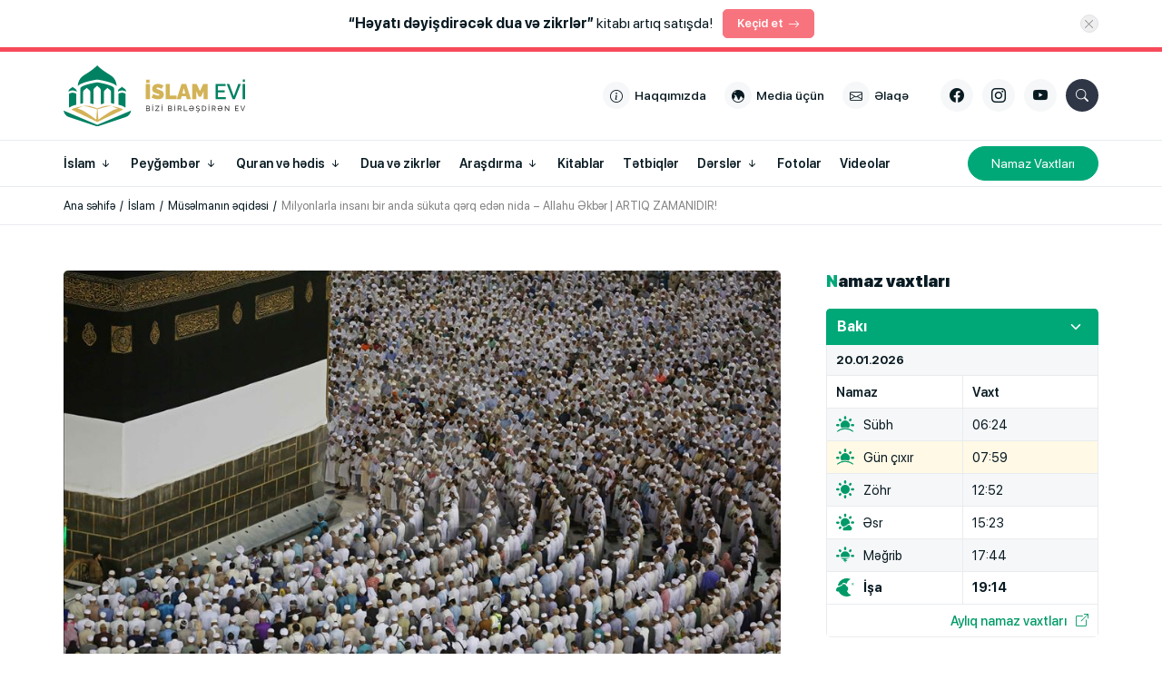

--- FILE ---
content_type: text/html; charset=UTF-8
request_url: https://islamevi.az/?p=2704
body_size: 14957
content:
<!DOCTYPE html>
<html class="no-js" lang="az">
<head>
<meta charset="UTF-8" />
<meta http-equiv="X-UA-Compatible" content="IE=edge">
<meta name="viewport" content="width=device-width, initial-scale=1">
<link rel="profile" href="https://gmpg.org/xfn/11" />
<meta http-equiv="x-dns-prefetch-control" content="on">
<link rel="dns-prefetch" href="//googletagmanager.com">
<link rel="dns-prefetch" href="//www.googletagmanager.com">
<link rel="dns-prefetch" href="//google-analytics.com">
<link rel="dns-prefetch" href="//www.google-analytics.com">
<link rel="dns-prefetch" href="//ssl.google-analytics.com">
<link rel="dns-prefetch" href="//googleadservices.com">
<link rel="dns-prefetch" href="//www.googleadservices.com">
<link rel="dns-prefetch" href="//ams.creativecdn.com">
<link rel="dns-prefetch" href="//youtube.com">
<link rel="dns-prefetch" href="//ajax.cloudflare.com">
<link rel="dns-prefetch" href="//cdnjs.cloudflare.com">
<link rel="dns-prefetch" href="//connect.facebook.net">
<link rel="dns-prefetch" href="//platform.twitter.com">
<link rel="dns-prefetch" href="//syndication.twitter.com">
<link rel="dns-prefetch" href="//platform.instagram.com">
<title>Milyonlarla insanı bir anda sükuta qərq edən nida &#x2d; Allahu Əkbər | ARTIQ ZAMANIDIR! &#x2d; İslam Evi</title>

<meta name="robots" content="max-snippet:-1,max-image-preview:large,max-video-preview:-1" />
<meta name="description" content="bəzi şeyləri nəzərdən qa&ccedil;ırmışıq. Bu d&uuml;nyada buna bənzər başqa bir g&ouml;r&uuml;nt&uuml; varmı?" />
<meta property="og:image" content="https://islamevi.az/app/storage/2021/10/7B977CDA-D51C-4029-B79E-85E0A9BE7270.jpeg" />
<meta property="og:image:width" content="954" />
<meta property="og:image:height" content="636" />
<meta property="og:locale" content="az_AZ" />
<meta property="og:type" content="article" />
<meta property="og:title" content="Milyonlarla insanı bir anda sükuta qərq edən nida &#x2d; Allahu Əkbər | ARTIQ ZAMANIDIR!" />
<meta property="og:description" content="bəzi şeyləri nəzərdən qa&ccedil;ırmışıq. Bu d&uuml;nyada buna bənzər başqa bir g&ouml;r&uuml;nt&uuml; varmı?" />
<meta property="og:url" content="https://islamevi.az/sen-de-gel-artiq-zamanidir" />
<meta property="og:site_name" content="İslam Evi" />
<meta property="og:updated_time" content="2023-09-28T13:32+00:00" />
<meta property="article:publisher" content="https://www.facebook.com/islamevi.az" />
<meta property="fb:app_id" content="1773923249593476" />
<meta property="article:published_time" content="2021-10-23T01:38+00:00" />
<meta property="article:modified_time" content="2023-09-28T13:32+00:00" />
<meta name="twitter:card" content="summary_large_image" />
<meta name="twitter:title" content="Milyonlarla insanı bir anda sükuta qərq edən nida &#x2d; Allahu Əkbər | ARTIQ ZAMANIDIR!" />
<meta name="twitter:description" content="bəzi şeyləri nəzərdən qa&ccedil;ırmışıq. Bu d&uuml;nyada buna bənzər başqa bir g&ouml;r&uuml;nt&uuml; varmı?" />
<meta name="twitter:image" content="https://islamevi.az/app/storage/2021/10/7B977CDA-D51C-4029-B79E-85E0A9BE7270.jpeg" />
<link rel="canonical" href="https://islamevi.az/sen-de-gel-artiq-zamanidir" />
<script type="application/ld+json">{"@context":"https://schema.org","@type":"BreadcrumbList","itemListElement":[{"@type":"ListItem","position":1,"item":{"@id":"https://islamevi.az/","name":"\u0130slam Evi"}},{"@type":"ListItem","position":2,"item":{"@id":"https://islamevi.az/category/islam","name":"\u0130slam"}},{"@type":"ListItem","position":3,"item":{"@id":"https://islamevi.az/category/islam/muselmanin-eqidesi","name":"M\u00fcs\u0259lman\u0131n \u0259qid\u0259si"}},{"@type":"ListItem","position":4,"item":{"@id":"https://islamevi.az/sen-de-gel-artiq-zamanidir","name":"Milyonlarla insan\u0131 bir anda s\u00fckuta q\u0259rq ed\u0259n nida &#8211; Allahu \u018fkb\u0259r | ARTIQ ZAMANIDIR!"}}]}</script>
<meta name="google-site-verification" content="Ei0Cc9wybkMgQDN379q-cCyCWKj9J2GmJHNwVi1BZ7U" />

<link rel="apple-touch-icon" sizes="180x180" href="https://islamevi.az/app/manifest/apple-touch-icon.png?v=9b899e">
<link rel="icon" type="image/png" sizes="32x32" href="https://islamevi.az/app/manifest/favicon-32x32.png?v=9b899e">
<link rel="icon" type="image/png" sizes="16x16" href="https://islamevi.az/app/manifest/favicon-16x16.png?v=9b899e">
<link rel="manifest" href="https://islamevi.az/app/manifest/site.webmanifest?v=9b899e">
<link rel="mask-icon" href="https://islamevi.az/app/manifest/safari-pinned-tab.svg?v=9b899e" color="#038063">
<link rel="shortcut icon" href="https://islamevi.az/app/manifest/favicon.ico?v=9b899e">
<meta name="apple-mobile-web-app-title" content="İslam Evi">
<meta name="application-name" content="İslam Evi">
<meta name="msapplication-TileColor" content="#038063">
<meta name="msapplication-TileImage" content="https://islamevi.az/app/manifest/mstile-144x144.png?v=9b899e">
<meta name="msapplication-config" content="https://islamevi.az/app/manifest/browserconfig.xml?v=9b899e">
<meta name="theme-color" content="#ffffff">
<meta name="apple-mobile-web-app-capable" content="yes">
<meta name="mobile-web-app-capable" content="yes">
<link rel='stylesheet' href='https://cdn.jsdelivr.net/npm/mediaelement@4.2.7/build/mediaelementplayer.min.css?ver=6.2.2' media='all' />
<link rel='stylesheet' href='https://islamevi.az/app/frontend/main/assets/css/font.css?v=9b899e' media='all' />
<link rel='stylesheet' href='https://islamevi.az/app/frontend/main/assets/css/icon.css?v=9b899e' media='all' />
<link rel='stylesheet' href='https://islamevi.az/app/frontend/main/assets/minified/addons.min.css?v=9b899e' media='all' />
<link rel='stylesheet' href='https://islamevi.az/app/frontend/main/assets/minified/app.min.css?v=9b899e' media='all' />
<link rel='stylesheet' href='https://islamevi.az/app/frontend/main/assets/css/print.css?v=9b899e' media='print' />
<link rel='stylesheet' href='https://islamevi.az/app/frontend/main/assets/minified/addons-form.min.css?v=9b899e' media='all' />
<link rel='stylesheet' href='https://islamevi.az/app/frontend/main/assets/css/form.css?v=9b899e' media='all' />
<script src='https://islamevi.az/app/frontend/main/assets/js/jquery.min.js?v=9b899e'></script>
<script>if (document.location.protocol != 'https:') {document.location = document.URL.replace(/^http:/i, 'https:');}</script>
<script>if ('serviceWorker' in navigator){navigator.serviceWorker.register('/service-worker.js').then(function(registration){}, function(error){console.log('Service worker registration failed:', error);});} else {console.log('Service workers are not supported.');}</script>

<!--[if lt IE 9]>
<script src="https://islamevi.az/app/frontend/main/assets/ie/html5shiv.min.js"></script>
<script src="https://islamevi.az/app/frontend/main/assets/ie/respond.min.js"></script>
<![endif]-->

<!-- Google tag (gtag.js) -->
<script async src="https://www.googletagmanager.com/gtag/js?id=G-8W0196PHSG"></script>
<script>
  window.dataLayer = window.dataLayer || [];
  function gtag(){dataLayer.push(arguments);}
  gtag('js', new Date());

  gtag('config', 'G-8W0196PHSG');
</script>
</head>
<body id="app" class="post-template-default single single-post postid-2704 single-format-standard" itemscope itemtype="http://schema.org/WebPage">
<script>
  window.fbAsyncInit = function() {
    FB.init({
      appId      : '1773923249593476',
      xfbml      : true,
      version    : 'v17.0'
    });
    FB.AppEvents.logPageView();
  };

  (function(d, s, id){
     var js, fjs = d.getElementsByTagName(s)[0];
     if (d.getElementById(id)) {return;}
     js = d.createElement(s); js.id = id;
     js.src = "https://connect.facebook.net/en_US/sdk.js";
     fjs.parentNode.insertBefore(js, fjs);
   }(document, 'script', 'facebook-jssdk'));
</script>
<section id="campaign-alert" class="campaign-bar"><div class="container"><div class="inner"><a href="https://islamevi.az/yeni-kitabimiz-artiq-satisda" class="campaign-link" target="_self" title="Keçid et: Keçid et" rel="nofollow"><div class="content"><div class="message"><p><strong>“Həyatı dəyişdirəcək dua və zikrlər”</strong> kitabı artıq satışda!</p>
</div><div class="links"><button id="campaign-more" class="more color-red">Keçid et<i class="bi bi-arrow-right" aria-hidden="true"></i></button></div></div></a><button id="campaign-accept" class="accept" aria-label="Kampaniya Bildirişini bağlayın"><i class="bi bi-x-lg" aria-hidden="true"></i></button></div></div></section>
<div id="body-overlay"></div>
<section id="slick-navigation" class="slick-navigation-area"><div class="slick-content"><div class="slick-top"><div class="slick-search-form">
<form role="search"  method="get" class="search-form" action="https://islamevi.az/">
<label for="search-form-1" class="visually-hidden">Axtar</label>
<input type="search" id="search-form-1" name="s" class="search-field" autocomplete="off" minlength="3" placeholder="Saytda axtar&hellip;" value=""/>
<button type="submit" class="search-submit" title="Axtar"><i class="bi bi-search" aria-hidden="true"></i></button>
</form>
</div><div class="slick-close"><button id="slick-close" class="close-button" aria-label="Menyunu qapat"><i class="bi bi-x-lg" aria-hidden="true"></i></button></div></div><div class="slick-middle"><div class="slick-primary-navigation"><ul id="slick-menu" class="items-list"><li class="item" itemprop="name"><a href="https://islamevi.az/" title="Ana səhifə" itemprop="url"><span class="item-caption"><span class="title">Ana səhifə</span></span></a></li><li class="item" itemprop="name"><a href="https://islamevi.az/about" title="Haqqımızda" itemprop="url"><span class="item-caption"><span class="title">Haqqımızda</span></span></a></li><li class="item" itemprop="name"><a href="https://islamevi.az/pressroom" title="Media üçün" itemprop="url"><span class="item-caption"><span class="title">Media üçün</span></span></a></li><li class="item" itemprop="name"><a href="https://islamevi.az/contact" title="Əlaqə" itemprop="url"><span class="item-caption"><span class="title">Əlaqə</span></span></a></li><li class="item has-submenu" itemprop="name"><div class="group-link"><a href="https://islamevi.az/category/islam" title="İslam" itemprop="url"><span class="item-caption"><span class="title">İslam</span></span></a><span class="child-icon"></span></div><ul class="child-list animated fadeIn"><li class="item" itemprop="name"><a href="https://islamevi.az/category/islam/islam-fiqhi" title="İslam fiqhi" itemprop="url"><span class="item-caption"><span class="title">İslam fiqhi</span></span></a></li><li class="item" itemprop="name"><a href="https://islamevi.az/category/islam/islam-tarixi" title="İslam tarixi" itemprop="url"><span class="item-caption"><span class="title">İslam tarixi</span></span></a></li><li class="item" itemprop="name"><a href="https://islamevi.az/category/islam/muselmanin-eqidesi" title="Müsəlmanın əqidəsi" itemprop="url"><span class="item-caption"><span class="title">Müsəlmanın əqidəsi</span></span></a></li><li class="item" itemprop="name"><a href="https://islamevi.az/category/islam/islam-exlaqi" title="İslam əxlaqı" itemprop="url"><span class="item-caption"><span class="title">İslam əxlaqı</span></span></a></li><li class="item" itemprop="name"><a href="https://islamevi.az/category/islam/islamda-aile" title="İslamda ailə" itemprop="url"><span class="item-caption"><span class="title">İslamda ailə</span></span></a></li></ul></li><li class="item has-submenu" itemprop="name"><div class="group-link"><a href="https://islamevi.az/category/peygember" title="Peyğəmbər" itemprop="url"><span class="item-caption"><span class="title">Peyğəmbər</span></span></a><span class="child-icon"></span></div><ul class="child-list animated fadeIn"><li class="item" itemprop="name"><a href="https://islamevi.az/category/peygember/peygemberin-s-a-v-heyati" title="Peyğəmbərin (s.a.v) həyatı" itemprop="url"><span class="item-caption"><span class="title">Peyğəmbərin (s.a.v) həyatı</span></span></a></li><li class="item" itemprop="name"><a href="https://islamevi.az/category/peygember/peygemberin-s-a-v-sehabeleri" title="Peyğəmbərin (s.a.v) səhabələri" itemprop="url"><span class="item-caption"><span class="title">Peyğəmbərin (s.a.v) səhabələri</span></span></a></li><li class="item" itemprop="name"><a href="https://islamevi.az/category/peygember/peygemberin-s-a-v-ehli-beyti" title="Peyğəmbərin (s.a.v) əhli-beyti" itemprop="url"><span class="item-caption"><span class="title">Peyğəmbərin (s.a.v) əhli-beyti</span></span></a></li></ul></li><li class="item has-submenu" itemprop="name"><div class="group-link"><a href="https://islamevi.az/category/quran-ve-hedis" title="Quran və hədis" itemprop="url"><span class="item-caption"><span class="title">Quran və hədis</span></span></a><span class="child-icon"></span></div><ul class="child-list animated fadeIn"><li class="item" itemprop="name"><a href="https://islamevi.az/category/quran-ve-hedis/qurani-kerim" title="Qurani Kərim" itemprop="url"><span class="item-caption"><span class="title">Qurani Kərim</span></span></a></li><li class="item" itemprop="name"><a href="https://islamevi.az/category/quran-ve-hedis/quran-ve-tefsiri" title="Qurani Kərim və təfsiri" itemprop="url"><span class="item-caption"><span class="title">Qurani Kərim və təfsiri</span></span></a></li><li class="item" itemprop="name"><a href="https://islamevi.az/category/quran-ve-hedis/hedisler" title="Hədislər" itemprop="url"><span class="item-caption"><span class="title">Hədislər</span></span></a></li><li class="item" itemprop="name"><a href="https://islamevi.az/category/quran-ve-hedis/sehih-hekayeler" title="Səhih hekayələr" itemprop="url"><span class="item-caption"><span class="title">Səhih hekayələr</span></span></a></li><li class="item" itemprop="name"><a href="https://islamevi.az/category/quran-ve-hedis/dini-sherler" title="Dini şerlər" itemprop="url"><span class="item-caption"><span class="title">Dini şerlər</span></span></a></li></ul></li><li class="item" itemprop="name"><a href="https://islamevi.az/category/dua-ve-zikrler" title="Dua və zikrlər" itemprop="url"><span class="item-caption"><span class="title">Dua və zikrlər</span></span></a></li><li class="item has-submenu" itemprop="name"><div class="group-link"><a href="https://islamevi.az/category/arasdirma" title="Araşdırma" itemprop="url"><span class="item-caption"><span class="title">Araşdırma</span></span></a><span class="child-icon"></span></div><ul class="child-list animated fadeIn"><li class="item" itemprop="name"><a href="https://islamevi.az/category/arasdirma/esmaul-husne-en-gozel-isimler" title="Əsməul husnə (ən gözəl isimlər)" itemprop="url"><span class="item-caption"><span class="title">Əsməul husnə (ən gözəl isimlər)</span></span></a></li><li class="item" itemprop="name"><a href="https://islamevi.az/category/arasdirma/hz-aise-evliliyi" title="Hz. Aişə evliliyi" itemprop="url"><span class="item-caption"><span class="title">Hz. Aişə evliliyi</span></span></a></li><li class="item" itemprop="name"><a href="https://islamevi.az/category/arasdirma/axiret-dunyasi" title="Axirət dünyası" itemprop="url"><span class="item-caption"><span class="title">Axirət dünyası</span></span></a></li><li class="item" itemprop="name"><a href="https://islamevi.az/category/arasdirma/tarixi-hadiselerin-tehlili" title="Tarixi hadisələrin təhlili" itemprop="url"><span class="item-caption"><span class="title">Tarixi hadisələrin təhlili</span></span></a></li><li class="item" itemprop="name"><a href="https://islamevi.az/category/arasdirma/orta-esr-islam-alimlerimiz" title="Orta əsr İslam alimlərimiz" itemprop="url"><span class="item-caption"><span class="title">Orta əsr İslam alimlərimiz</span></span></a></li><li class="item" itemprop="name"><a href="https://islamevi.az/category/arasdirma/momin-qadin" title="Mömin qadın" itemprop="url"><span class="item-caption"><span class="title">Mömin qadın</span></span></a></li><li class="item" itemprop="name"><a href="https://islamevi.az/category/arasdirma/ramazan" title="Ramazan" itemprop="url"><span class="item-caption"><span class="title">Ramazan</span></span></a></li></ul></li><li class="item" itemprop="name"><a href="https://islamevi.az/category/kitablar" title="Kitablar" itemprop="url"><span class="item-caption"><span class="title">Kitablar</span></span></a></li><li class="item" itemprop="name"><a href="https://islamevi.az/category/tetbiqler" title="Tətbiqlər" itemprop="url"><span class="item-caption"><span class="title">Tətbiqlər</span></span></a></li><li class="item has-submenu" itemprop="name"><div class="group-link"><a href="https://islamevi.az/category/dersler" title="Dərslər" itemprop="url"><span class="item-caption"><span class="title">Dərslər</span></span></a><span class="child-icon"></span></div><ul class="child-list animated fadeIn"><li class="item" itemprop="name"><a href="https://islamevi.az/category/dersler/arazda-ramazan" title="Arazda Ramazan" itemprop="url"><span class="item-caption"><span class="title">Arazda Ramazan</span></span></a></li><li class="item" itemprop="name"><a href="https://islamevi.az/category/dersler/sesli-dualar" title="Səsli Dualar" itemprop="url"><span class="item-caption"><span class="title">Səsli Dualar</span></span></a></li><li class="item" itemprop="name"><a href="https://islamevi.az/category/dersler/tv-verilisler" title="TV verilişlər" itemprop="url"><span class="item-caption"><span class="title">TV verilişlər</span></span></a></li></ul></li><li class="item has-submenu" itemprop="name"><div class="group-link"><a href="https://islamevi.az/category/faq" title="Sual-Cavab" itemprop="url"><span class="item-caption"><span class="title">Sual-Cavab</span></span></a><span class="child-icon"></span></div><ul class="child-list animated fadeIn"><li class="item" itemprop="name"><a href="https://islamevi.az/category/faq/eqide" title="Əqidə" itemprop="url"><span class="item-caption"><span class="title">Əqidə</span></span></a></li><li class="item" itemprop="name"><a href="https://islamevi.az/category/faq/quran" title="Quran" itemprop="url"><span class="item-caption"><span class="title">Quran</span></span></a></li><li class="item" itemprop="name"><a href="https://islamevi.az/category/faq/hedis" title="Hədis" itemprop="url"><span class="item-caption"><span class="title">Hədis</span></span></a></li><li class="item" itemprop="name"><a href="https://islamevi.az/category/faq/islam-tarix" title="İslam tarixi" itemprop="url"><span class="item-caption"><span class="title">İslam tarixi</span></span></a></li><li class="item" itemprop="name"><a href="https://islamevi.az/category/faq/edeb-exlaq" title="Ədəb və əxlaq" itemprop="url"><span class="item-caption"><span class="title">Ədəb və əxlaq</span></span></a></li><li class="item" itemprop="name"><a href="https://islamevi.az/category/faq/aile-sosial-meseleler" title="Ailə və sosial məsələlər" itemprop="url"><span class="item-caption"><span class="title">Ailə və sosial məsələlər</span></span></a></li><li class="item" itemprop="name"><a href="https://islamevi.az/category/faq/fiqh" title="Fiqh" itemprop="url"><span class="item-caption"><span class="title">Fiqh</span></span></a></li><li class="item" itemprop="name"><a href="https://islamevi.az/category/faq/muxtelif" title="Müxtəlif" itemprop="url"><span class="item-caption"><span class="title">Müxtəlif</span></span></a></li><li class="item" itemprop="name"><a href="https://islamevi.az/category/faq/shubhelere-cavab" title="Şübhələrə cavab" itemprop="url"><span class="item-caption"><span class="title">Şübhələrə cavab</span></span></a></li></ul></li><li class="item" itemprop="name"><a href="https://islamevi.az/category/videolar" title="Videolar" itemprop="url"><span class="item-caption"><span class="title">Videolar</span></span></a></li><li class="item" itemprop="name"><a href="https://islamevi.az/category/fotolar" title="Fotolar" itemprop="url"><span class="item-caption"><span class="title">Fotolar</span></span></a></li></ul></div><div class="slick-extra-navigation"><ul id="slick-extra" class="items-list"><li class="item color-green" itemprop="name"><a href="https://islamevi.az/salat-times" title="Namaz Vaxtları" itemprop="url"><span class="item-caption"><span class="title">Namaz Vaxtları</span></span></a></li></ul></div></div><div class="slick-bottom"><div id="slick-contact" class="slick-contact-area"><ul class="items-list"><li class="item address has-icon"><a href="https://goo.gl/maps/ACouKmK45Zix5a5R8" target="_blank" title="Ünvana keç"><span class="item-caption"><span class="icon"><i class="bi bi-geo-alt" aria-hidden="true"></i></span><span class="title before">Bakı, Azərbaycan</span></span></a></li><li class="item mail has-icon"><span class="item-caption"><span class="icon"><i class="bi bi-envelope" aria-hidden="true"></i></span><span class="title before"><a href="/cdn-cgi/l/email-protection" class="__cf_email__" data-cfemail="1871767e7758716b7479757d6e71367962">[email&#160;protected]</a></span></span></li></ul></div><div id="slick-social" class="slick-social-area"><ul class="items-list"><li class="item facebook has-icon"><a href="https://www.facebook.com/islamevi.az/" target="_blank" title="Bizi &quot;Facebook&quot;-da izlə"><span class="item-caption"><span class="icon"><i class="bi bi-facebook" aria-hidden="true"></i></span><span class="title visually-hidden before">Facebook</span></span></a></li><li class="item instagram has-icon"><a href="https://www.instagram.com/islamevi.az/" target="_blank" title="Bizi &quot;Instagram&quot;-da izlə"><span class="item-caption"><span class="icon"><i class="bi bi-instagram" aria-hidden="true"></i></span><span class="title visually-hidden before">Instagram</span></span></a></li><li class="item youtube has-icon"><a href="https://www.youtube.com/channel/UCSyYu48PCKz8vPFAMrXDX0g" target="_blank" title="Bizi &quot;Youtube&quot;-da izlə"><span class="item-caption"><span class="icon"><i class="bi bi-youtube" aria-hidden="true"></i></span><span class="title visually-hidden before">Youtube</span></span></a></li></ul></div></div></div></section><header id="header" class="header-area" role="banner" itemscope itemtype="http://schema.org/WPHeader">
<div class="header-content">
<div class="header-top">
<div class="container">
<div class="inner">
<div id="header-logo" class="logo-area"><div class="logo-inner"><a href="https://islamevi.az/" title="Bizi Birləşdirən Ev - İslam Evi" class="logo-link" itemprop="url"><img width="300" height="100" class="site-logo-image" src="https://islamevi.az/app/storage/2023/06/logo.svg" alt="islam-evi" /><hgroup class="site-headline visually-hidden"><h1 class="site-title" itemprop="name">İslam Evi</h1><h2 class="site-description" itemprop="description">Bizi Birləşdirən Ev</h2></hgroup></a></div></div><div id="header-page-navigation" class="menu-area"><ul class="items-list"><li class="item has-icon"><a href="https://islamevi.az/about" title="Haqqımızda"><span class="item-caption"><span class="icon"><i class="bi bi-info-circle" aria-hidden="true"></i></span><span class="title before">Haqqımızda</span></span></a></li><li class="item has-icon"><a href="https://islamevi.az/pressroom" title="Media üçün"><span class="item-caption"><span class="icon"><i class="bi bi-globe-central-south-asia" aria-hidden="true"></i></span><span class="title before">Media üçün</span></span></a></li><li class="item has-icon"><a href="https://islamevi.az/contact" title="Əlaqə"><span class="item-caption"><span class="icon"><i class="bi bi-envelope" aria-hidden="true"></i></span><span class="title before">Əlaqə</span></span></a></li></ul></div><div id="header-social" class="social-area"><ul class="items-list"><li class="item facebook has-icon"><a href="https://www.facebook.com/islamevi.az/" target="_blank" title="Bizi &quot;Facebook&quot;-da izlə"><span class="item-caption"><span class="icon"><i class="bi bi-facebook" aria-hidden="true"></i></span><span class="title visually-hidden before">Facebook</span></span></a></li><li class="item instagram has-icon"><a href="https://www.instagram.com/islamevi.az/" target="_blank" title="Bizi &quot;Instagram&quot;-da izlə"><span class="item-caption"><span class="icon"><i class="bi bi-instagram" aria-hidden="true"></i></span><span class="title visually-hidden before">Instagram</span></span></a></li><li class="item youtube has-icon"><a href="https://www.youtube.com/channel/UCSyYu48PCKz8vPFAMrXDX0g" target="_blank" title="Bizi &quot;Youtube&quot;-da izlə"><span class="item-caption"><span class="icon"><i class="bi bi-youtube" aria-hidden="true"></i></span><span class="title visually-hidden before">Youtube</span></span></a></li></ul></div><div id="header-search" class="search-area"><button id="search-open" class="search-button-area" title="Axtarış üçün tıkla" aria-label="Axtarış üçün tıkla"></button><div class="search-form-area">
<form role="search"  method="get" class="search-form" action="https://islamevi.az/">
<label for="search-form-2" class="visually-hidden">Axtar</label>
<input type="search" id="search-form-2" name="s" class="search-field" autocomplete="off" minlength="3" placeholder="Saytda axtar&hellip;" value=""/>
<button type="submit" class="search-submit" title="Axtar"><i class="bi bi-search" aria-hidden="true"></i></button>
</form>
</div></div><div id="header-slick" class="slick-area"><div class="navigation-hamburger"><button id="slick-open" class="hamburger-button" title="Menyunu aç" aria-label="Menyunu aç"><i class="bi bi-list" aria-hidden="true"></i></button></div></div></div> 
</div>
</div>
<div class="header-bottom">
<div class="container">
<div class="inner">
<nav id="header-navigation" class="navigation-area" role="navigation"><div class="navigation-list"><ul class="items-list"><li class="item has-submenu"><a href="https://islamevi.az/category/islam" title="İslam"><span class="item-caption"><span class="title">İslam</span><span class="child-icon"></span></span></a><ul class="child-list animated fadeIn"><li class="item"><a href="https://islamevi.az/category/islam/islam-fiqhi" title="İslam fiqhi"><span class="item-caption"><span class="title">İslam fiqhi</span></span></a></li><li class="item"><a href="https://islamevi.az/category/islam/islam-tarixi" title="İslam tarixi"><span class="item-caption"><span class="title">İslam tarixi</span></span></a></li><li class="item"><a href="https://islamevi.az/category/islam/muselmanin-eqidesi" title="Müsəlmanın əqidəsi"><span class="item-caption"><span class="title">Müsəlmanın əqidəsi</span></span></a></li><li class="item"><a href="https://islamevi.az/category/islam/islam-exlaqi" title="İslam əxlaqı"><span class="item-caption"><span class="title">İslam əxlaqı</span></span></a></li><li class="item"><a href="https://islamevi.az/category/islam/islamda-aile" title="İslamda ailə"><span class="item-caption"><span class="title">İslamda ailə</span></span></a></li></ul></li><li class="item has-submenu"><a href="https://islamevi.az/category/peygember" title="Peyğəmbər"><span class="item-caption"><span class="title">Peyğəmbər</span><span class="child-icon"></span></span></a><ul class="child-list animated fadeIn"><li class="item"><a href="https://islamevi.az/category/peygember/peygemberin-s-a-v-heyati" title="Peyğəmbərin (s.a.v) həyatı"><span class="item-caption"><span class="title">Peyğəmbərin (s.a.v) həyatı</span></span></a></li><li class="item"><a href="https://islamevi.az/category/peygember/peygemberin-s-a-v-sehabeleri" title="Peyğəmbərin (s.a.v) səhabələri"><span class="item-caption"><span class="title">Peyğəmbərin (s.a.v) səhabələri</span></span></a></li><li class="item"><a href="https://islamevi.az/category/peygember/peygemberin-s-a-v-ehli-beyti" title="Peyğəmbərin (s.a.v) əhli-beyti"><span class="item-caption"><span class="title">Peyğəmbərin (s.a.v) əhli-beyti</span></span></a></li></ul></li><li class="item has-submenu"><a href="https://islamevi.az/category/quran-ve-hedis" title="Quran və hədis"><span class="item-caption"><span class="title">Quran və hədis</span><span class="child-icon"></span></span></a><ul class="child-list animated fadeIn"><li class="item"><a href="https://islamevi.az/category/quran-ve-hedis/qurani-kerim" title="Qurani Kərim"><span class="item-caption"><span class="title">Qurani Kərim</span></span></a></li><li class="item"><a href="https://islamevi.az/category/quran-ve-hedis/quran-ve-tefsiri" title="Qurani Kərim və təfsiri"><span class="item-caption"><span class="title">Qurani Kərim və təfsiri</span></span></a></li><li class="item"><a href="https://islamevi.az/category/quran-ve-hedis/hedisler" title="Hədislər"><span class="item-caption"><span class="title">Hədislər</span></span></a></li><li class="item"><a href="https://islamevi.az/category/quran-ve-hedis/sehih-hekayeler" title="Səhih hekayələr"><span class="item-caption"><span class="title">Səhih hekayələr</span></span></a></li><li class="item"><a href="https://islamevi.az/category/quran-ve-hedis/dini-sherler" title="Dini şerlər"><span class="item-caption"><span class="title">Dini şerlər</span></span></a></li></ul></li><li class="item"><a href="https://islamevi.az/category/dua-ve-zikrler" title="Dua və zikrlər"><span class="item-caption"><span class="title">Dua və zikrlər</span></span></a></li><li class="item has-submenu"><a href="https://islamevi.az/category/arasdirma" title="Araşdırma"><span class="item-caption"><span class="title">Araşdırma</span><span class="child-icon"></span></span></a><ul class="child-list animated fadeIn"><li class="item"><a href="https://islamevi.az/category/arasdirma/esmaul-husne-en-gozel-isimler" title="Əsməul husnə (ən gözəl isimlər)"><span class="item-caption"><span class="title">Əsməul husnə (ən gözəl isimlər)</span></span></a></li><li class="item"><a href="https://islamevi.az/category/arasdirma/hz-aise-evliliyi" title="Hz. Aişə evliliyi"><span class="item-caption"><span class="title">Hz. Aişə evliliyi</span></span></a></li><li class="item"><a href="https://islamevi.az/category/arasdirma/axiret-dunyasi" title="Axirət dünyası"><span class="item-caption"><span class="title">Axirət dünyası</span></span></a></li><li class="item"><a href="https://islamevi.az/category/arasdirma/tarixi-hadiselerin-tehlili" title="Tarixi hadisələrin təhlili"><span class="item-caption"><span class="title">Tarixi hadisələrin təhlili</span></span></a></li><li class="item"><a href="https://islamevi.az/category/arasdirma/orta-esr-islam-alimlerimiz" title="Orta əsr İslam alimlərimiz"><span class="item-caption"><span class="title">Orta əsr İslam alimlərimiz</span></span></a></li><li class="item"><a href="https://islamevi.az/category/arasdirma/momin-qadin" title="Mömin qadın"><span class="item-caption"><span class="title">Mömin qadın</span></span></a></li><li class="item"><a href="https://islamevi.az/category/arasdirma/ramazan" title="Ramazan"><span class="item-caption"><span class="title">Ramazan</span></span></a></li></ul></li><li class="item"><a href="https://islamevi.az/category/kitablar" title="Kitablar"><span class="item-caption"><span class="title">Kitablar</span></span></a></li><li class="item"><a href="https://islamevi.az/category/tetbiqler" title="Tətbiqlər"><span class="item-caption"><span class="title">Tətbiqlər</span></span></a></li><li class="item has-submenu"><a href="https://islamevi.az/category/dersler" title="Dərslər"><span class="item-caption"><span class="title">Dərslər</span><span class="child-icon"></span></span></a><ul class="child-list animated fadeIn"><li class="item"><a href="https://islamevi.az/category/dersler/arazda-ramazan" title="Arazda Ramazan"><span class="item-caption"><span class="title">Arazda Ramazan</span></span></a></li><li class="item"><a href="https://islamevi.az/category/dersler/sesli-dualar" title="Səsli Dualar"><span class="item-caption"><span class="title">Səsli Dualar</span></span></a></li><li class="item"><a href="https://islamevi.az/category/dersler/tv-verilisler" title="TV verilişlər"><span class="item-caption"><span class="title">TV verilişlər</span></span></a></li></ul></li><li class="item"><a href="https://islamevi.az/category/fotolar" title="Fotolar"><span class="item-caption"><span class="title">Fotolar</span></span></a></li><li class="item"><a href="https://islamevi.az/category/videolar" title="Videolar"><span class="item-caption"><span class="title">Videolar</span></span></a></li></ul></div></nav><div id="header-navigation-extra" class="navigation-extra-area"><ul class="items-list"><li class="item color-green"><a href="https://islamevi.az/salat-times" title="Namaz Vaxtları"><span class="item-caption"><span class="title">Namaz Vaxtları</span></span></a></li></ul></div></div>
</div>
</div>
</div>
</header>
<section id="breadcrumbs" class="breadcrumbs-area"><div class="container"><div class="inner"><nav role="navigation" aria-label="Naviqasiya" class="breadcrumb-trail breadcrumbs" itemprop="breadcrumb"><ul class="trail-items" itemscope itemtype="http://schema.org/BreadcrumbList"><meta name="numberOfItems" content="4" /><meta name="itemListOrder" content="Ascending" /><li itemprop="itemListElement" itemscope itemtype="http://schema.org/ListItem" class="trail-item trail-begin"><a href="https://islamevi.az" rel="home" itemprop="item"><span itemprop="name">Ana səhifə</span></a><meta itemprop="position" content="1" /></li><li itemprop="itemListElement" itemscope itemtype="http://schema.org/ListItem" class="trail-item"><a href="https://islamevi.az/category/islam" itemprop="item"><span itemprop="name">İslam</span></a><meta itemprop="position" content="2" /></li><li itemprop="itemListElement" itemscope itemtype="http://schema.org/ListItem" class="trail-item"><a href="https://islamevi.az/category/islam/muselmanin-eqidesi" itemprop="item"><span itemprop="name">Müsəlmanın əqidəsi</span></a><meta itemprop="position" content="3" /></li><li itemprop="itemListElement" itemscope itemtype="http://schema.org/ListItem" class="trail-item trail-end"><span itemprop="item"><span itemprop="name">Milyonlarla insanı bir anda sükuta qərq edən nida &#8211; Allahu Əkbər | ARTIQ ZAMANIDIR!</span></span><meta itemprop="position" content="4" /></li></ul></nav></div></div></section>
<div id="wrapper" class="wrapper-area">
<div class="container">
<div class="inner">

<main id="main" class="main-area" role="main" itemprop="mainContentOfPage">
<div class="inner-area">
<div id="article-content" class="content-area">
<article id="article-2704" class="article-full">
<div class="article-inner">
<div class="article-image"><figure class="figure-media"><a href="https://islamevi.az/app/storage/2021/10/7B977CDA-D51C-4029-B79E-85E0A9BE7270.jpeg" data-fancybox data-caption="Milyonlarla insanı bir anda sükuta qərq edən nida &#8211; Allahu Əkbər | ARTIQ ZAMANIDIR!" title="Böyük görüntü üçün tıkla" rel="bookmark"><img width="954" height="636" src="https://islamevi.az/app/storage/2021/10/7B977CDA-D51C-4029-B79E-85E0A9BE7270.jpeg" class="featured-image" alt="" decoding="async" itemprop="image"></a></figure></div><div class="article-information">
<div class="article-title"><h1 class="heading"itemprop="name headline">Milyonlarla insanı bir anda sükuta qərq edən nida &#8211; Allahu Əkbər | ARTIQ ZAMANIDIR!</h1></div><div class="article-meta"><div class="parent-term"><a href="https://islamevi.az/category/islam/muselmanin-eqidesi" title="Keçid et: Müsəlmanın əqidəsi" rel="bookmark">Müsəlmanın əqidəsi</a></div><div class="datetime date"><time class="published-date" datetime="2021-10-23T05:38:28+04:00"><span class="d">23 Oktyabr 2021</span></time></div><div class="author visually-hidden" itemprop="author" itemscope itemtype="http://schema.org/Person"><a href="https://islamevi.az" rel="author" itemprop="url"><span itemprop="name">İslam Evi</span></a></div><div class="view"><span>4364</span></div><div class="fontsize"><button id="font-min" class="font-button font-button-min" role="button" type="button" aria-label="Şrifti kiçilt"><i class="bi bi-dash" aria-hidden="true"></i></button><button id="font-reset" class="font-button font-button-reset" role="button" type="button" aria-label="Şrifti sıfırla"><i class="bi bi-type" aria-hidden="true"></i></button><button id="font-max" class="font-button font-button-max" role="button" type="button" aria-label="Şrifti böyüt"><i class="bi bi-plus" aria-hidden="true"></i></button></div></div></div>
<div class="article-entry"><div class="entry"itemprop="articleBody"><hr />
<p style="padding-left: 40px;">Hər gün milyonlarla müsəlman, yer üzünün müxtəlif yerlərində bircə təkbir səsiylə bir neçə dəqiqəlik bu dünyadan sanki qopurlar. Yəqin ki görmüsünüz, məsciddə imam <strong>&#8220;Allahu Əkbər&#8221;</strong> (Allah ən böyükdür -red.) dediyi zaman, arxasında minlərlə insan sükuta qərq olur.</p>
<figure id="attachment_7643" class="thumbnail wp-caption alignleft" style="width: 1000px"><a href="https://islamevi.az/app/storage/2021/10/A8778239-AFAB-4C3B-A13A-8A3A938B4DA2.jpeg"><img decoding="async" loading="lazy" class="wp-image-7643 size-large" title="Müsəlmanların hər gün 5 dəfə namaz qılarkən üz tutduqları istiqamət, qiblə olan Kəbə'də (Məkkə ş.) gündəlik bir camaat namazı.." src="https://islamevi.az/app/storage/2021/10/A8778239-AFAB-4C3B-A13A-8A3A938B4DA2-1024x1017.jpeg" alt="" width="1000" height="993" /></a><figcaption class="caption wp-caption-text"><em>Müsəlmanların hər gün 5 dəfə namaz qılarkən üz tutduqları istiqamət, qiblə olan Kəbə&#8217;də (Məkkə ş.) gündəlik bir camaat namazı kadrı..</em></figcaption></figure>
<p>&nbsp;</p>
<p style="padding-left: 40px;">…Çünki, Yaradanın qarşısında dayanaraq, Ona boyun əyirlər. Çünki, verilən nemətlər üçün şükür edərək, Allaha təzim edir, Ona möhtac bir bəndə olduqlarını etiraf edir, namaz qılırlar. Çünki, Allahın əmrinə təslim olaraq, Ona qeyri-şərtsiz itaət edirlər. Çünki, artıq bəhanələrə yer olmadığını dərk etmişlər..</p>
<p>&nbsp;</p>
<p><a href="https://islamevi.az/app/storage/2021/10/C254048F-28F2-4B42-B75B-66ABD2E13869.jpeg"><img decoding="async" loading="lazy" class="aligncenter wp-image-7629" src="https://islamevi.az/app/storage/2021/10/C254048F-28F2-4B42-B75B-66ABD2E13869-300x229.jpeg" alt="" width="630" height="482" /></a></p>
<p style="padding-left: 40px;">Bu təslimiyyətin görüntüsü isə, çox fərqli, qeyri-adi və möhtəşəm olur. Kəbə&#8217;də (Məkkə ş.) qılınan camaat namazlarının görüntüsünə bəlkə də hamımız baxmışıq. Fikir vermisinizmi, bu görüntünün qeyri-adiliyi və möhtəşəmliyi, İslamdan uzaq olan kəsləri belə cəlb edir, onlarda da maraq doğurur. <strong>Buna görə də, artıq daha diqqətli şəkildə baxacağımıza, daha fərqli analiz edəcəyimizə inanırıq.</strong> Nə üçün? Ona görə ki, bəzi şeyləri nəzərdən qaçırmışıq. Bu dünyada buna bənzər başqa bir görüntü varmı? Həqiqətən də təsirlənməmək mümkün deyil. Allah qarşısında təslimiyyət göstərmək, elə &#8216;<strong>müsəlman</strong>&#8216; sözünün mənasıdır. Böyük bir şərəf və üstünlükdür. Çünki, üstünlük &#8211; pulda, geyimdə, vəzifədə və milliyyətdə deyil, təqvadadır (təqva &#8211; Allah qoruxusu -red.).</p>
<blockquote>
<p style="padding-left: 40px;"><strong><span class="">“Ey insanlar! Biz sizi bir kişi və bir qadından yaratdıq. Bir-birinizlə tanış olasınız deyə sizi xalqlara və qəbilələrə ayırdıq. Şübhəsiz, Allah yanında sizin ən dəyərliniz ən</span></strong><strong><span class="">təqvalı olanınızdır…” </span></strong><span class="">(Quran, 49/13)</span></p>
</blockquote>
<p style="padding-left: 40px;"><a href="https://islamevi.az/app/storage/2021/10/9E4E2306-24BC-4040-862D-7B8E0F08A8C6.jpeg"><img decoding="async" loading="lazy" class="aligncenter size-full wp-image-7635" src="https://islamevi.az/app/storage/2021/10/9E4E2306-24BC-4040-862D-7B8E0F08A8C6.jpeg" alt="" width="1124" height="1124" /></a><br />
Allaha həqiqi mənada inanan, bu dünyada saysız-hesabsız nemətlər verdiyini təsdiq edən, ölümdən sonra haqq-hesab və əbədi həyatın olduğuna əmin olan kəs, Allaha boyun əyərək, beş vaxt namaz qılma zamanının gəldiyini də anlamış olmalıdır, elə deyilmi?</p>
<blockquote>
<p style="padding-left: 40px;"><strong>“Ailənə namaz qılmağı əmr et! Özün də namaza səbirlə davam et! Biz səndən ruzi istəmirik, sənə ruzi veririk. Gözəl aqibət/sonluq təqva əhlinindir.”</strong> (Quran, 20/132)</p>
</blockquote>
<p style="padding-left: 40px;">Gəl, Allah sənə yardım edəcək, üstəlik, qəlbinə inanılmaz bir rahatlıq bəxş edəcək. “Mən bacarmaram” və ya “hələ tezdir” deyərək, özünü aldatma. Səninlə həmyaşıd olan neçə-neçə insanın dəfnində iştirak etdiyini xatırla.. Heç kimin <strong>“yaşama müddəti” müqaviləsi yoxdur</strong> və həyatının nə zaman bitəcəyini də əsla bilməz. Elə isə, artıq əsl təslimiyyət zamanıdır.. Çünki O, Mərhəmətli, İbadət olunmağa layiq və üstün hikmət Sahibidir. Heç düşünmədiyin anlarda sənə o qədər yardım etmiş, tək başına qaldığın çətin zamanlarında sənə o qədər dəstək olmuşdur ki.. <strong>Yadına düşdümü? Elə isə, bu dəfə daha yaxşı analiz edərək yadına sal və şükür et.</strong> Şükrün sadəcə dildə deməklə icra olunduğunu düşünürsənsə, bunun yanlış olduğunu da artıq bil. Şükür &#8211; qəlb, dil və əməl ilə reallaşır. Sadəcə dil ilə deyilən şükür &#8211; şikəst bir şükürdür..</p>
<p>&nbsp;</p>
<p style="padding-left: 40px;"><strong>Allahsız, ibadətsiz, zikrsiz, duasız və Quransız həyat &#8211; çox sıxıcıdır.</strong> Qəlbin rahatlığı, dərmanı, şəfası və sonu olmayan gözəl bir həyatın şifrəsi &#8211; Allaha itaət etməkdədir. Qəlbinin səsini eşit, gəl, sən də təslim olan milyonlarla kəsdən biri olaraq, Allahın sevimli və üstün qullarından ol..</p>
<blockquote>
<p style="padding-left: 40px;"><strong>“Şübhəsiz, Mən Allaham. Məndən başqa heç bir </strong><em>(doğru və ibadət olunmağa layiq olan)</em><strong> ilah yoxdur. Ona görə də Mənə ibadət et və Məni anmaq üçün namaz qıl!”</strong> (Quran, 20/14)</p>
</blockquote>
<p>&nbsp;</p>
<p>&nbsp;</p>
<p style="text-align: right;"><strong>Ayxan Yaquboğlu</strong><br />
<em>www.islamevi.az</em></p>
</div></div>
<div class="article-links"><div class="terms"><ul>
	<li><a href="https://islamevi.az/category/meqaleler/diger" rel="category tag">Digər</a></li>
	<li><a href="https://islamevi.az/category/islam/muselmanin-eqidesi" rel="category tag">Müsəlmanın əqidəsi</a></li></ul></div></div><div class="article-subscribe"><ul class="item-list"><li class="item facebook has-icon"><a href="https://www.facebook.com/islamevi.az/" target="_blank" title="Bizi &quot;Facebook&quot;-da izlə"><span class="icon"><i class="bi bi-facebook" aria-hidden="true"></i></span><span class="title before">Bizim Facebook kanalımıza abunə olun</span></a></li></ul></div><div class="article-share"><ul class="share-buttons"><li id="share-facebook" class="share-item facebook"><a data-url="https://www.facebook.com/sharer.php?u=https://islamevi.az/sen-de-gel-artiq-zamanidir&#038;t=Milyonlarla%20insanı%20bir%20anda%20sükuta%20qərq%20edən%20nida%20&#8211;%20Allahu%20Əkbər%20|%20ARTIQ%20ZAMANIDIR!" title="Facebookda paylaş" href="#" role="button"><i class="bi bi-facebook" aria-hidden="true"></i></a></li><li id="share-twitter" class="share-item twitter"><a data-url="https://twitter.com/intent/tweet?url=https://islamevi.az/sen-de-gel-artiq-zamanidiramp;text=Milyonlarla%20insanı%20bir%20anda%20sükuta%20qərq%20edən%20nida%20&#8211;%20Allahu%20Əkbər%20|%20ARTIQ%20ZAMANIDIR!" title="Twitterdə paylaş" href="#" role="button"><i class="bi bi-twitter" aria-hidden="true"></i></a></li><li id="share-whatsapp" class="share-item whatsapp"><a data-url="https://web.whatsapp.com/send?text=https://islamevi.az/sen-de-gel-artiq-zamanidir" title="Whatsappda paylaş" href="#" role="button"><i class="bi bi-whatsapp" aria-hidden="true"></i></a></li><li id="share-telegram" class="share-item telegram"><a data-url="https://t.me/share/url?url=https://islamevi.az/sen-de-gel-artiq-zamanidir&amp;text=Milyonlarla insanı bir anda sükuta qərq edən nida &#8211; Allahu Əkbər | ARTIQ ZAMANIDIR!" title="Teleqramda paylaş" href="#" role="button"><i class="bi bi-telegram" aria-hidden="true"></i></a></li><li id="share-linkedin" class="share-item linkedin"><a data-url="https://www.linkedin.com/shareArticle?mini=true&#038;url=https://islamevi.az/sen-de-gel-artiq-zamanidir" title="LinkedIndə paylaş" href="#" role="button"><i class="bi bi-linkedin" aria-hidden="true"></i></a></li><li id="share-reddit" class="share-item reddit"><a data-url="http://www.reddit.com/submit?url=https://islamevi.az/sen-de-gel-artiq-zamanidir&#038;title=Milyonlarla%20insanı%20bir%20anda%20sükuta%20qərq%20edən%20nida%20&#8211;%20Allahu%20Əkbər%20|%20ARTIQ%20ZAMANIDIR!" title="Redditdə paylaş" href="#" role="button"><i class="bi bi-reddit" aria-hidden="true"></i></a></li><li id="share-mail" class="share-item mail"><a data-url="mailto:?subject=Milyonlarla%20insanı%20bir%20anda%20sükuta%20qərq%20edən%20nida%20&#8211;%20Allahu%20Əkbər%20|%20ARTIQ%20ZAMANIDIR!&#038;body=https://islamevi.az/sen-de-gel-artiq-zamanidir" title="E-poçta göndər" href="#" role="button"><i class="bi bi-envelope-fill" aria-hidden="true"></i></a></li><li id="share-print" class="share-item print"><a data-url="print" title="Çap et" href="#" role="button"><i class="bi bi-printer-fill" aria-hidden="true"></i></a></li></ul></div></div>
</article>
<section class="article-related"><div class="article-related-heading"><h3 class="title">Bənzər Məqalələr</h3></div><div class="article-list default-list"><div class="list-load">
<article id="article-9183" class="article-item" itemscope itemtype="http://schema.org/Article">
<div class="article-inner">
<div class="article-image"><figure class="figure-media"><a href="https://islamevi.az/insan-oz-rebbini-yaxsi-tanimir" title="Keçid et: İnsan öz Rəbbini düzgün tanımır…" rel="bookmark"><img width="600" height="336" src="https://islamevi.az/app/storage/2026/01/media-IMG_2761-qszvg1-600x336.jpeg" class="featured-image" alt="media-img_2761" decoding="async" itemprop="image"></a></figure></div><div class="article-caption">
<div class="article-meta"><div class="parent-term"><a href="https://islamevi.az/category/meqaleler" title="Keçid et: Məqalələr" rel="bookmark">Məqalələr</a></div><div class="datetime date"><time class="published-date" datetime="2026-01-19T07:48:00+04:00"><span class="d">19 Yanvar 2026</span></time></div><div class="author visually-hidden" itemprop="author" itemscope itemtype="http://schema.org/Person"><a href="https://islamevi.az" rel="author" itemprop="url"><span itemprop="name">İslam Evi</span></a></div><div class="view"><span>41</span></div></div><div class="article-title"><h3 class="heading"itemprop="name headline"><a href="https://islamevi.az/insan-oz-rebbini-yaxsi-tanimir" title="Keçid et: İnsan öz Rəbbini düzgün tanımır…" rel="bookmark"itemprop="url">İnsan öz Rəbbini düzgün tanımır…</a></h3></div><div class="article-excerpt"><div class="excerpt-clamp">İnsan çox vaxt Rəbbini düzgün tanımır. Onun gücünü də, səxavətini də layiqincə dərk etmir. Bəzən nəyisə mümkünsüz görür, dar çərçivədə düşünür. Amma Quran insana xatırladır ki, Allahın qüdrəti ölçüyə sığmaz [&hellip;]</div></div><div class="article-readmore"><a href="https://islamevi.az/insan-oz-rebbini-yaxsi-tanimir" title="Keçid et: İnsan öz Rəbbini düzgün tanımır…" rel="bookmark"><span>Daha ətraflı</span><i class="bi bi-arrow-right-short" aria-hidden="true"></i></a></div></div>
</div>
</article>

<article id="article-9181" class="article-item" itemscope itemtype="http://schema.org/Article">
<div class="article-inner">
<div class="article-image"><figure class="figure-media"><a href="https://islamevi.az/islam-dininin-7-temel-xususiyyeti" title="Keçid et: İslam dininin 7 Təməl Xüsusiyyəti" rel="bookmark"><img width="640" height="336" src="https://islamevi.az/app/storage/2026/01/media-IMG_2649-tw8yhf-640x336.jpeg" class="featured-image" alt="media-img_2649" decoding="async" itemprop="image"></a></figure></div><div class="article-caption">
<div class="article-meta"><div class="parent-term"><a href="https://islamevi.az/category/meqaleler" title="Keçid et: Məqalələr" rel="bookmark">Məqalələr</a></div><div class="datetime date"><time class="published-date" datetime="2026-01-10T18:58:49+04:00"><span class="d">10 Yanvar 2026</span></time></div><div class="author visually-hidden" itemprop="author" itemscope itemtype="http://schema.org/Person"><a href="https://islamevi.az" rel="author" itemprop="url"><span itemprop="name">İslam Evi</span></a></div><div class="view"><span>273</span></div></div><div class="article-title"><h3 class="heading"itemprop="name headline"><a href="https://islamevi.az/islam-dininin-7-temel-xususiyyeti" title="Keçid et: İslam dininin 7 Təməl Xüsusiyyəti" rel="bookmark"itemprop="url">İslam dininin 7 Təməl Xüsusiyyəti</a></h3></div><div class="article-excerpt"><div class="excerpt-clamp">1.  Rəbbanilik (İlahi qaynaqlı olması) İslam bəşər mənşəli deyil; qaynağı Qur’ani-Kərim və Sünnə (Hz. Muhəmmədin söz və əməlləri) olan ilahi vəhydir. Məqsədi Allahın razılığı və bəndənin hidayəti, doğru yolda olmasıdır. [&hellip;]</div></div><div class="article-readmore"><a href="https://islamevi.az/islam-dininin-7-temel-xususiyyeti" title="Keçid et: İslam dininin 7 Təməl Xüsusiyyəti" rel="bookmark"><span>Daha ətraflı</span><i class="bi bi-arrow-right-short" aria-hidden="true"></i></a></div></div>
</div>
</article>

<article id="article-9178" class="article-item" itemscope itemtype="http://schema.org/Article">
<div class="article-inner">
<div class="article-image"><figure class="figure-media"><a href="https://islamevi.az/nefsin-arzulari-ebedi-heyatin-varliginin-subutudur" title="Keçid et: Nəfsin arzuları &#8211; əbədi həyatın varlığının sübutudur" rel="bookmark"><img width="640" height="336" src="https://islamevi.az/app/storage/2026/01/media-IMG_2537-8uazt1-640x336.png" class="featured-image" alt="media-img_2537" decoding="async" itemprop="image"></a></figure></div><div class="article-caption">
<div class="article-meta"><div class="parent-term"><a href="https://islamevi.az/category/meqaleler" title="Keçid et: Məqalələr" rel="bookmark">Məqalələr</a></div><div class="datetime date"><time class="published-date" datetime="2026-01-04T19:56:30+04:00"><span class="d">04 Yanvar 2026</span></time></div><div class="author visually-hidden" itemprop="author" itemscope itemtype="http://schema.org/Person"><a href="https://islamevi.az" rel="author" itemprop="url"><span itemprop="name">İslam Evi</span></a></div><div class="view"><span>436</span></div></div><div class="article-title"><h3 class="heading"itemprop="name headline"><a href="https://islamevi.az/nefsin-arzulari-ebedi-heyatin-varliginin-subutudur" title="Keçid et: Nəfsin arzuları &#8211; əbədi həyatın varlığının sübutudur" rel="bookmark"itemprop="url">Nəfsin arzuları &#8211; əbədi həyatın varlığının sübutudur</a></h3></div><div class="article-excerpt"><div class="excerpt-clamp">Hər insan öz həyatını xoş, gözəl xatirələrlə, sağlam və pozitiv şəkildə yaşamaq istəyər. Təbii ki, bu hər bir insanın haqqı və arzusudur. Ana bətnindəki uşağa qulaq, göz və burun lazım [&hellip;]</div></div><div class="article-readmore"><a href="https://islamevi.az/nefsin-arzulari-ebedi-heyatin-varliginin-subutudur" title="Keçid et: Nəfsin arzuları &#8211; əbədi həyatın varlığının sübutudur" rel="bookmark"><span>Daha ətraflı</span><i class="bi bi-arrow-right-short" aria-hidden="true"></i></a></div></div>
</div>
</article>
</div><div class="ajax-related-loadmore"><span>Daha çox yüklə</span></div><div class="ajax-related-loading"><img src="https://islamevi.az/app/frontend/main/assets/img/loaders/loader-infinite.gif" alt="loading" loading="lazy"/></div></div></section></div>
</div>
</main>

<aside id="sidebar" class="sidebar-class sidebar-archive-class" role="complementary" itemscope itemtype="http://schema.org/WPSideBar">
<div class="inner-area">
<div id="widget_salat_time-2" class="widget widget_salat_time_class widget-salat-time"><h4 class="widget-title"><span class="widget-title-span">Namaz vaxtları</span></h4><div id="shortcode-salat-time_3" class="shortcode-salat-time-area"><div id="salat-time-container-4" class="salat-time-container"><table id="salat-time-4" class="salat-time"><thead><tr class="title"><td colspan="2"><select id="prayer-location-select-4" class="prayer-location-select"><option value="Aghdam">Ağdam</option><option value="Agdash">Ağdaş</option><option value="Aghjabadi">Ağcabədi</option><option value="Agstafa">Ağstafa</option><option value="Agsu">Ağsu</option><option value="Astara">Astara</option><option value="Aghdara">Ağdərə</option><option value="Babek">Babək</option><option value="Baku" selected>Bakı</option><option value="Balakan">Balakən</option><option value="Barda">Bərdə</option><option value="Beylagan">Beyləqan</option><option value="Bilasuvar">Biləsuvar</option><option value="Dashkasan">Daşkəsən</option><option value="Shabran">Şabran</option><option value="Fuzuli">Füzuli</option><option value="Gadabay">Gədəbəy</option><option value="Ganja">Gəncə</option><option value="Goranboy">Goranboy</option><option value="Goychay">Göyçay</option><option value="Goygol">Göygöl</option><option value="Hajigabul">Hacıqabul</option><option value="Imishli">İmişli</option><option value="Ismayilli">İsmayıllı</option><option value="Jabrayil">Cəbrayıl</option><option value="Julfa">Culfa</option><option value="Kalbajar">Kəlbəcər</option><option value="Khachmaz">Xaçmaz</option><option value="Khankendi">Xankəndi</option><option value="Khojavend">Xocavənd</option><option value="Khirdalan">Xırdalan</option><option value="Kurdamir">Kürdəmir</option><option value="Lankaran">Lənkəran</option><option value="Lerik">Lerik</option><option value="Masally">Masallı</option><option value="Mingachevir">Mingəçevir</option><option value="Nakhchivan">Naxçıvan</option><option value="Naftalan">Naftalan</option><option value="Neftchala">Neftçala</option><option value="Oghuz">Oğuz</option><option value="Ordubad">Ordubad</option><option value="Qabala">Qəbələ</option><option value="Qakh">Qax</option><option value="Qazakh">Qazax</option><option value="Quba">Quba</option><option value="Qubadli">Qubadlı</option><option value="Qusar">Qusar</option><option value="Saatlı">Saatlı</option><option value="Sabirabad">Sabirabad</option><option value="Shahbuz">Şahbuz</option><option value="Shaki">Şəki</option><option value="Shamakhi">Şamaxı</option><option value="Shamkir">Şəmkir</option><option value="Sharur">Şərur</option><option value="Shirvan">Şirvan</option><option value="Siyazan">Siyəzən</option><option value="Shusha">Şuşa</option><option value="Sumgait">Sumqayıt</option><option value="Tartar">Tərtər</option><option value="Tovuz">Tovuz</option><option value="Ujar">Ucar</option><option value="Yardimli">Yardımlı</option><option value="Yevlakh">Yevlax</option><option value="Zaqatala">Zaqatala</option><option value="Zardab">Zərdab</option><option value="Zangilan">Zəngilan</option></select></td></tr><tr class="date"><td colspan="2">20.01.2026</td></tr><tr class="headline"><td class="name">Namaz</td><td class="time">Vaxt</td></tr></thead><tbody><tr class="row-0"><td class="name"><span><img src="https://islamevi.az/app/frontend/main/assets/svg/prayer/fajr.svg" width="32" height="32" alt="fajr"/> Sübh</span></td><td class="time">06:24</td></tr><tr class="row-1"><td class="name"><span><img src="https://islamevi.az/app/frontend/main/assets/svg/prayer/fajr.svg" width="32" height="32" alt="sunrise"/> Gün çıxır</span></td><td class="time">07:59</td></tr><tr class="row-2"><td class="name"><span><img src="https://islamevi.az/app/frontend/main/assets/svg/prayer/dhuhr.svg" width="32" height="32" alt="dhuhr"/> Zöhr</span></td><td class="time">12:52</td></tr><tr class="row-3"><td class="name"><span><img src="https://islamevi.az/app/frontend/main/assets/svg/prayer/asr.svg" width="32" height="32" alt="asr"/> Əsr</span></td><td class="time">15:23</td></tr><tr class="row-4"><td class="name"><span><img src="https://islamevi.az/app/frontend/main/assets/svg/prayer/maghrib.svg" width="32" height="32" alt="maghrib"/> Məğrib</span></td><td class="time">17:44</td></tr><tr class="row-5 active"><td class="name"><span><img src="https://islamevi.az/app/frontend/main/assets/svg/prayer/isha.svg" width="32" height="32" alt="isha"/> İşa</span></td><td class="time">19:14</td></tr></tbody><tfoot><tr class="link"><td colspan="2"><a href="https://islamevi.az/salat-times" title="Namaz vaxtları">Aylıq namaz vaxtları<i class="bi bi-box-arrow-up-right" aria-hidden="true"></i></td></tr></tfoot></table></div></div></div><div id="custom_html-2" class="widget_text widget widget_custom_html"><h4 class="widget-title"><span class="widget-title-span">Necə namaz qılaq?</span></h4><div class="textwidget custom-html-widget"><a id="shortcode-link_5" class="shortcode-link-area color-green with-full" href="https://islamevi.az/app/storage/2023/08/media-namaz_telimi-r60u8z.pdf" title="Namazın təlimi PDF olaraq endir" target="_blank" rel="noopener"><span class="item-caption"><span class="icon"><i class="bi bi-filetype-pdf" aria-hidden="true"></i></span><span class="title before">Namazın təlimi (PDF)</span></span></a>
<a id="shortcode-link_6" class="shortcode-link-area color-red with-full" href="https://youtu.be/sOH5tL_zeo4" title="Namazın təlimi video olaraq bax" target="_blank" rel="noopener"><span class="item-caption"><span class="icon"><i class="bi bi-youtube" aria-hidden="true"></i></span><span class="title before">Namazın təlimi (Video)</span></span></a></div></div><div id="widget_articles-2" class="widget widget_articles_class widget-articles"><h4 class="widget-title"><span class="widget-title-span"><span class="inner-title">Redaksiyanın seçimi</span></span></h4><div class="widget-arrows"><div id="widget-main-carousel-prev-7" class="swiper-button-prev"></div><div id="widget-main-carousel-next-7" class="swiper-button-next"></div></div><div class="widget-container"><div id="widget-main-carousel-7" class="widget-main-carousel swiper"><div class="swiper-wrapper"><div class="swiper-slide"><div class="item-list"><div class="item item-big"><div class="inner"><div class="item-image"><figure class="figure-media"><a href="https://islamevi.az/yehudi-ve-xristianliqda-ezadarliq" title="Keçid et: Yəhudilik, xristianlıq və İslamda (?) &#8211; Əzadarlıq (araşdırma)" rel="bookmark"><img width="640" height="336" src="https://islamevi.az/app/storage/2020/08/209F40C5-6A09-43AB-A193-41CB56DD05DE-640x336.jpeg" class="featured-image" alt="" decoding="async"></a></figure></div><div class="item-caption"><div class="item-meta"><div class="parent-term"><a href="https://islamevi.az/category/meqaleler" title="Keçid et: Məqalələr" rel="bookmark">Məqalələr</a></div><div class="datetime date"><time class="published-date" datetime="2025-07-04T10:49:18+04:00"><span class="d">04 İyul 2025</span></time></div></div><div class="item-title default-font"><h3 class="heading"><a href="https://islamevi.az/yehudi-ve-xristianliqda-ezadarliq" title="Keçid et: Yəhudilik, xristianlıq və İslamda (?) &#8211; Əzadarlıq (araşdırma)" rel="bookmark">Yəhudilik, xristianlıq və İslamda (?) &#8211; Əzadarlıq (araşdırma)</a></h3></div></div></div></div></div></div><div class="swiper-slide"><div class="item-list"><div class="item item-big"><div class="inner"><div class="item-image"><figure class="figure-media"><a href="https://islamevi.az/sosial-sebekelerdeki-suni-xosbextlikler" title="Keçid et: Sosial şəbəkələrdəki &#8220;xoşbəxtlikləri&#8221; boş ver.." rel="bookmark"><img width="640" height="336" src="https://islamevi.az/app/storage/2022/10/243A112B-347D-4B7D-997A-3ABCBC220AAD-640x336.jpeg" class="featured-image" alt="" decoding="async"></a></figure></div><div class="item-caption"><div class="item-meta"><div class="parent-term"><a href="https://islamevi.az/category/meqaleler/aktual" title="Keçid et: Aktual" rel="bookmark">Aktual</a></div><div class="datetime date"><time class="published-date" datetime="2025-02-01T13:11:11+04:00"><span class="d">01 Fevral 2025</span></time></div></div><div class="item-title default-font"><h3 class="heading"><a href="https://islamevi.az/sosial-sebekelerdeki-suni-xosbextlikler" title="Keçid et: Sosial şəbəkələrdəki &#8220;xoşbəxtlikləri&#8221; boş ver.." rel="bookmark">Sosial şəbəkələrdəki &#8220;xoşbəxtlikləri&#8221; boş ver..</a></h3></div></div></div></div></div></div><div class="swiper-slide"><div class="item-list"><div class="item item-big"><div class="inner"><div class="item-image"><figure class="figure-media"><a href="https://islamevi.az/fironlarin-qorxunc-aile-modelleri" title="Keçid et: Paqan Fironların qorxunc ailə modeli və dərdsizlikləri.. (Tutanhamonun virtual şəkli və Ramzes) | ÖZƏL" rel="bookmark"><img width="628" height="336" src="https://islamevi.az/app/storage/2020/09/B16A5CC3-373D-4744-A828-EA581BA25150-628x336.jpeg" class="featured-image" alt="" decoding="async"></a></figure></div><div class="item-caption"><div class="item-meta"><div class="parent-term"><a href="https://islamevi.az/category/quran-ve-hedis/sehih-hekayeler" title="Keçid et: Səhih hekayələr" rel="bookmark">Səhih hekayələr</a></div><div class="datetime date"><time class="published-date" datetime="2024-08-29T08:36:24+04:00"><span class="d">29 Avqust 2024</span></time></div></div><div class="item-title default-font"><h3 class="heading"><a href="https://islamevi.az/fironlarin-qorxunc-aile-modelleri" title="Keçid et: Paqan Fironların qorxunc ailə modeli və dərdsizlikləri.. (Tutanhamonun virtual şəkli və Ramzes) | ÖZƏL" rel="bookmark">Paqan Fironların qorxunc ailə modeli və dərdsizlikləri.. (Tutanhamonun virtual şəkli və Ramzes) | ÖZƏL</a></h3></div></div></div></div></div></div></div></div></div></div><div id="onyx_poll-2" class="widget widget_onyx_poll"><h4 class="widget-title"><span class="widget-title-span">Sorğu</span></h4><div id='onyx-poll-8714' class='onyx-poll onyx-poll-widget active show ' style='' data-poll='8714'></div></div><div id="widget_views-2" class="widget widget_views_class widget-views"><h4 class="widget-title"><span class="widget-title-span">Ən çox oxunanlar</span></h4><div class="widget-articles-views"><div class="widget-tab-content"><ul class="tab-list" data-show="3" data-style="mini"><li class="tab-item daily"><a href="#" role="button" data-view="daily">Günlük</a></li><li class="tab-item weekly"><a href="#" role="button" data-view="weekly">Həftəlik</a></li><li class="tab-item monthly active"><a href="#" role="button" data-view="monthly">Aylıq</a></li></ul></div><div class="widget-container"><ul class="item-list"><li class="item item-mini"><div class="inner"><div class="item-image"><figure class="figure-media"><a href="https://islamevi.az/niye-qelb-yorulur-quranin-deyismeyen-cavabi-rad-suresi-18-29-esasinda" title="Keçid et: QƏLB NİYƏ YORULUR? – QURANIN DƏYİŞMƏYƏN CAVABI | Rad surəsi (18–29) əsasında" rel="bookmark"><img width="640" height="336" src="https://islamevi.az/app/storage/2025/12/media-IMG_2095-xlc0bk-640x336.jpeg" class="featured-image" alt="media-img_2095" decoding="async"></a></figure></div><div class="item-caption"><div class="item-meta"><div class="datetime date"><time class="published-date" datetime="2025-12-26T17:34:36+04:00"><span class="d">26 Dekabr 2025</span></time></div><div class="view"><span>670</span></div></div><div class="item-title default-font"><h3 class="heading"><a href="https://islamevi.az/niye-qelb-yorulur-quranin-deyismeyen-cavabi-rad-suresi-18-29-esasinda" title="Keçid et: QƏLB NİYƏ YORULUR? – QURANIN DƏYİŞMƏYƏN CAVABI | Rad surəsi (18–29) əsasında" rel="bookmark">QƏLB NİYƏ YORULUR? – QURANIN DƏYİŞMƏYƏN CAVABI | Rad surəsi (18–29) əsasında</a></h3></div></div></div></li><li class="item item-mini"><div class="inner"><div class="item-image"><figure class="figure-media"><a href="https://islamevi.az/nefsin-arzulari-ebedi-heyatin-varliginin-subutudur" title="Keçid et: Nəfsin arzuları &#8211; əbədi həyatın varlığının sübutudur" rel="bookmark"><img width="640" height="336" src="https://islamevi.az/app/storage/2026/01/media-IMG_2537-8uazt1-640x336.png" class="featured-image" alt="media-img_2537" decoding="async"></a></figure></div><div class="item-caption"><div class="item-meta"><div class="datetime date"><time class="published-date" datetime="2026-01-04T19:56:30+04:00"><span class="d">04 Yanvar 2026</span></time></div><div class="view"><span>436</span></div></div><div class="item-title default-font"><h3 class="heading"><a href="https://islamevi.az/nefsin-arzulari-ebedi-heyatin-varliginin-subutudur" title="Keçid et: Nəfsin arzuları &#8211; əbədi həyatın varlığının sübutudur" rel="bookmark">Nəfsin arzuları &#8211; əbədi həyatın varlığının sübutudur</a></h3></div></div></div></li><li class="item item-mini"><div class="inner"><div class="item-image"><figure class="figure-media"><a href="https://islamevi.az/heyat-olmayan-heyat" title="Keçid et: Həyat olmayan “həyat”…" rel="bookmark"><img width="640" height="336" src="https://islamevi.az/app/storage/2025/12/media-IMG_1833-7m14k3-640x336.jpeg" class="featured-image" alt="media-img_1833" decoding="async"></a></figure></div><div class="item-caption"><div class="item-meta"><div class="datetime date"><time class="published-date" datetime="2025-12-12T18:44:09+04:00"><span class="d">12 Dekabr 2025</span></time></div><div class="view"><span>425</span></div></div><div class="item-title default-font"><h3 class="heading"><a href="https://islamevi.az/heyat-olmayan-heyat" title="Keçid et: Həyat olmayan “həyat”…" rel="bookmark">Həyat olmayan “həyat”…</a></h3></div></div></div></li></ul></div><div class="widget-ajax-loader"></div></div></div></div>
</aside>

</div>
</div>
</div>

<footer id="footer" class="footer-area" role="contentinfo" itemscope itemtype="http://schema.org/WPFooter">
<div class="footer-content">
<div class="footer-top">
<div class="container">
<div class="inner">
<div class="col col-about">
<div id="footer-logo" class="logo-area"><div class="site-logo-inner"><a href="https://islamevi.az/" title="Bizi Birləşdirən Ev - İslam Evi" class="site-logo-link" itemprop="url"><img width="300" height="100" class="site-logo-image" src="https://islamevi.az/app/storage/2023/05/logo-footer.svg" alt="islam-evi" /><hgroup class="site-headline visually-hidden"><h1 class="site-title" itemprop="name">İslam Evi</h1><h2 class="site-description" itemprop="description">Bizi Birləşdirən Ev</h2></hgroup></a></div></div><div id="footer-about" class="about-area"><p>Bu sayt – sülh, vətənpərvərlik, əmin-amanlıq, mehribanlıq, qardaşlıq və dözümlülük dini olan İslam dininə xidmət edir. Məqsədimiz – bu gözəl dini insanlara təfriqəçilik, ədavət olmadan, qərəzsiz və xurafatlarsız – olduğu kimi çatdırmaqdır.</p>
</div><div id="footer-scripts" class="scripts-area"></div></div>
<div class="col col-contact">
<h4 class="col-title">Əlaqə</h4>
<div id="footer-contact" class="contact-area"><ul class="items-list"><li class="item address has-icon"><a href="https://goo.gl/maps/ACouKmK45Zix5a5R8" target="_blank" title="Ünvana keç"><span class="item-caption"><span class="icon"><i class="bi bi-geo-alt" aria-hidden="true"></i></span><span class="title before">Bakı, Azərbaycan</span></span></a></li><li class="item mail has-icon"><span class="item-caption"><span class="icon"><i class="bi bi-envelope" aria-hidden="true"></i></span><span class="title before"><a href="/cdn-cgi/l/email-protection" class="__cf_email__" data-cfemail="bbd2d5ddd4fbd2c8d7dad6decdd295dac1">[email&#160;protected]</a></span></span></li></ul></div></div>
<div class="col col-links">
<h4 class="col-title">Sosial şəbəkələr</h4>
<div id="footer-social" class="social-area"><ul class="items-list"><li class="item facebook has-icon"><a href="https://www.facebook.com/islamevi.az/" target="_blank" title="Bizi &quot;Facebook&quot;-da izlə"><span class="item-caption"><span class="icon"><i class="bi bi-facebook" aria-hidden="true"></i></span><span class="title visually-hidden before">Facebook</span></span></a></li><li class="item instagram has-icon"><a href="https://www.instagram.com/islamevi.az/" target="_blank" title="Bizi &quot;Instagram&quot;-da izlə"><span class="item-caption"><span class="icon"><i class="bi bi-instagram" aria-hidden="true"></i></span><span class="title visually-hidden before">Instagram</span></span></a></li><li class="item youtube has-icon"><a href="https://www.youtube.com/channel/UCSyYu48PCKz8vPFAMrXDX0g" target="_blank" title="Bizi &quot;Youtube&quot;-da izlə"><span class="item-caption"><span class="icon"><i class="bi bi-youtube" aria-hidden="true"></i></span><span class="title visually-hidden before">Youtube</span></span></a></li></ul></div></div>
</div>
</div>
</div>
<div class="footer-bottom">
<div class="container">
<div class="inner">
<div id="footer-copyright" class="copyright-area"><p>© Copyright 2026 <a href="https://islamevi.az/" target="_self" title="İslam Evi - Bizi Birləşdirən Ev">İslam Evi</a>. Bütün hüquqlar qorunur. | Tərtibatçı: <a href="https://brandssoft.com?utm_source=islamevi.az&utm_medium=link&utm_campaign=created_by" title="www.brandssoft.com" target="_blank">Brandssoft</a></p>
</div></div>
</div>
</div>
</div>
</footer>

<button role="button" type="button" class="scrollup" title="Back to top" aria-label="Back to top">
<i class="bi bi-arrow-up" aria-hidden="true"></i>
</button>

<script data-cfasync="false" src="/cdn-cgi/scripts/5c5dd728/cloudflare-static/email-decode.min.js"></script><script src='https://www.google.com/recaptcha/api.js?render=6Lft900mAAAAADolpNR0bsgAM2yAeMAITs2QnsbO'></script>
<script src='https://maps.googleapis.com/maps/api/js?key=AIzaSyA2EyzCzKqFpM0_Q9Q4hmOCvLhv0cIjsDo&#038;libraries=places&#038;callback=Function.prototype'></script>
<script src='https://cdn.jsdelivr.net/npm/mediaelement@4.2.7/build/mediaelement-and-player.min.js?ver=6.2.2'></script>
<script>
(function ($){$("video.video-player").each(function(){$(this).mediaelementplayer({videoWidth: "100%",videoHeight: "-1",enableAutosize: true,});});$("audio.audio-player").each(function(){$(this).mediaelementplayer({audioWidth: "100%",audioHeight: "40",enableAutosize: true,});});$("audio.radio-player").each(function(){$(this).mediaelementplayer({features:["playpause","progress","volume"],audioWidth: "100%",audioHeight: "40",enableAutosize: true,});});})(jQuery);
</script>
<script src='https://islamevi.az/app/frontend/main/assets/minified/addons.min.js?v=9b899e'></script>
<script>
var website_settings = {"website":{"language":"az","language_locale":"az","home_url":"https:\/\/islamevi.az","ajax_url":"https:\/\/islamevi.az\/ajax\/","desktop":"true","mobile":"false","sign":"false"},"sidebar":{"sticky_string":"#sidebar","sticky_content_string":"#wrapper","sticky_top_string":"100","sticky_bottom_string":"50","sticky_height_string":"false","sticky_min_width_string":"991","sticky_device_desktop":"1","sticky_device_mobile":"1"}}
</script>
<script src='https://islamevi.az/app/frontend/main/assets/js/app.js?v=9b899e'></script>
<script>
(function ($) {var widget_main_carousel_7 = new Swiper("#widget-main-carousel-7", {slidesPerView: 1,loop: true,spaceBetween: 0,observer: true,observeParents: true,autoplay: {delay: 10000,disableOnInteraction: false,},navigation: {nextEl: "#widget-main-carousel-next-7",prevEl: "#widget-main-carousel-prev-7",},});})(jQuery);
</script>
<script src='https://islamevi.az/app/frontend/main/assets/minified/addons-form.min.js?v=9b899e'></script>
<script>
var form_block_ajax = {"ajax_url":"https:\/\/islamevi.az\/ajax\/","recaptcha":"6Lft900mAAAAADolpNR0bsgAM2yAeMAITs2QnsbO","action":"form_block_call","success":"U\u011furlu","error":"X\u0259ta"}
</script>
<script src='https://islamevi.az/app/frontend/main/assets/js/form.js?v=9b899e'></script>
<script>
var related_ajax = {"ajax_url":"https:\/\/islamevi.az\/ajax\/","per_page":3,"current_page":1,"page_type":"single","max_page":63,"sid":2704}
</script>
<script src='https://islamevi.az/app/frontend/main/assets/js/ajax.js?v=9b899e'></script>
<script id='acf-onyx-poll-js-extra'>
var onyxpoll = {"apiurl":"https:\/\/islamevi.az\/api\/","modaltime":"","labels":{"vote":"S\u0259sverm\u0259","votes":"S\u0259sverm\u0259","view":"N\u0259tic\u0259l\u0259r","total":"\u00dcmumi s\u0259sl\u0259r","success":"S\u0259sverm\u0259 qeyd\u0259 al\u0131nd\u0131.","error":"S\u0259sverm\u0259 x\u0259tas\u0131, yenid\u0259n c\u0259hd edin."}};
</script>
<script src='https://islamevi.az/app/extensions/acf-onyx-poll/assets/js/onyx-poll.min.js?v=9b899e'></script>
<script defer src="https://static.cloudflareinsights.com/beacon.min.js/vcd15cbe7772f49c399c6a5babf22c1241717689176015" integrity="sha512-ZpsOmlRQV6y907TI0dKBHq9Md29nnaEIPlkf84rnaERnq6zvWvPUqr2ft8M1aS28oN72PdrCzSjY4U6VaAw1EQ==" data-cf-beacon='{"version":"2024.11.0","token":"0d29081841ad4cc2b5a58a7337ec646d","r":1,"server_timing":{"name":{"cfCacheStatus":true,"cfEdge":true,"cfExtPri":true,"cfL4":true,"cfOrigin":true,"cfSpeedBrain":true},"location_startswith":null}}' crossorigin="anonymous"></script>
</body>
</html>

--- FILE ---
content_type: text/html; charset=utf-8
request_url: https://www.google.com/recaptcha/api2/anchor?ar=1&k=6Lft900mAAAAADolpNR0bsgAM2yAeMAITs2QnsbO&co=aHR0cHM6Ly9pc2xhbWV2aS5hejo0NDM.&hl=en&v=PoyoqOPhxBO7pBk68S4YbpHZ&size=invisible&anchor-ms=20000&execute-ms=30000&cb=w6ffvqeh5f9c
body_size: 48989
content:
<!DOCTYPE HTML><html dir="ltr" lang="en"><head><meta http-equiv="Content-Type" content="text/html; charset=UTF-8">
<meta http-equiv="X-UA-Compatible" content="IE=edge">
<title>reCAPTCHA</title>
<style type="text/css">
/* cyrillic-ext */
@font-face {
  font-family: 'Roboto';
  font-style: normal;
  font-weight: 400;
  font-stretch: 100%;
  src: url(//fonts.gstatic.com/s/roboto/v48/KFO7CnqEu92Fr1ME7kSn66aGLdTylUAMa3GUBHMdazTgWw.woff2) format('woff2');
  unicode-range: U+0460-052F, U+1C80-1C8A, U+20B4, U+2DE0-2DFF, U+A640-A69F, U+FE2E-FE2F;
}
/* cyrillic */
@font-face {
  font-family: 'Roboto';
  font-style: normal;
  font-weight: 400;
  font-stretch: 100%;
  src: url(//fonts.gstatic.com/s/roboto/v48/KFO7CnqEu92Fr1ME7kSn66aGLdTylUAMa3iUBHMdazTgWw.woff2) format('woff2');
  unicode-range: U+0301, U+0400-045F, U+0490-0491, U+04B0-04B1, U+2116;
}
/* greek-ext */
@font-face {
  font-family: 'Roboto';
  font-style: normal;
  font-weight: 400;
  font-stretch: 100%;
  src: url(//fonts.gstatic.com/s/roboto/v48/KFO7CnqEu92Fr1ME7kSn66aGLdTylUAMa3CUBHMdazTgWw.woff2) format('woff2');
  unicode-range: U+1F00-1FFF;
}
/* greek */
@font-face {
  font-family: 'Roboto';
  font-style: normal;
  font-weight: 400;
  font-stretch: 100%;
  src: url(//fonts.gstatic.com/s/roboto/v48/KFO7CnqEu92Fr1ME7kSn66aGLdTylUAMa3-UBHMdazTgWw.woff2) format('woff2');
  unicode-range: U+0370-0377, U+037A-037F, U+0384-038A, U+038C, U+038E-03A1, U+03A3-03FF;
}
/* math */
@font-face {
  font-family: 'Roboto';
  font-style: normal;
  font-weight: 400;
  font-stretch: 100%;
  src: url(//fonts.gstatic.com/s/roboto/v48/KFO7CnqEu92Fr1ME7kSn66aGLdTylUAMawCUBHMdazTgWw.woff2) format('woff2');
  unicode-range: U+0302-0303, U+0305, U+0307-0308, U+0310, U+0312, U+0315, U+031A, U+0326-0327, U+032C, U+032F-0330, U+0332-0333, U+0338, U+033A, U+0346, U+034D, U+0391-03A1, U+03A3-03A9, U+03B1-03C9, U+03D1, U+03D5-03D6, U+03F0-03F1, U+03F4-03F5, U+2016-2017, U+2034-2038, U+203C, U+2040, U+2043, U+2047, U+2050, U+2057, U+205F, U+2070-2071, U+2074-208E, U+2090-209C, U+20D0-20DC, U+20E1, U+20E5-20EF, U+2100-2112, U+2114-2115, U+2117-2121, U+2123-214F, U+2190, U+2192, U+2194-21AE, U+21B0-21E5, U+21F1-21F2, U+21F4-2211, U+2213-2214, U+2216-22FF, U+2308-230B, U+2310, U+2319, U+231C-2321, U+2336-237A, U+237C, U+2395, U+239B-23B7, U+23D0, U+23DC-23E1, U+2474-2475, U+25AF, U+25B3, U+25B7, U+25BD, U+25C1, U+25CA, U+25CC, U+25FB, U+266D-266F, U+27C0-27FF, U+2900-2AFF, U+2B0E-2B11, U+2B30-2B4C, U+2BFE, U+3030, U+FF5B, U+FF5D, U+1D400-1D7FF, U+1EE00-1EEFF;
}
/* symbols */
@font-face {
  font-family: 'Roboto';
  font-style: normal;
  font-weight: 400;
  font-stretch: 100%;
  src: url(//fonts.gstatic.com/s/roboto/v48/KFO7CnqEu92Fr1ME7kSn66aGLdTylUAMaxKUBHMdazTgWw.woff2) format('woff2');
  unicode-range: U+0001-000C, U+000E-001F, U+007F-009F, U+20DD-20E0, U+20E2-20E4, U+2150-218F, U+2190, U+2192, U+2194-2199, U+21AF, U+21E6-21F0, U+21F3, U+2218-2219, U+2299, U+22C4-22C6, U+2300-243F, U+2440-244A, U+2460-24FF, U+25A0-27BF, U+2800-28FF, U+2921-2922, U+2981, U+29BF, U+29EB, U+2B00-2BFF, U+4DC0-4DFF, U+FFF9-FFFB, U+10140-1018E, U+10190-1019C, U+101A0, U+101D0-101FD, U+102E0-102FB, U+10E60-10E7E, U+1D2C0-1D2D3, U+1D2E0-1D37F, U+1F000-1F0FF, U+1F100-1F1AD, U+1F1E6-1F1FF, U+1F30D-1F30F, U+1F315, U+1F31C, U+1F31E, U+1F320-1F32C, U+1F336, U+1F378, U+1F37D, U+1F382, U+1F393-1F39F, U+1F3A7-1F3A8, U+1F3AC-1F3AF, U+1F3C2, U+1F3C4-1F3C6, U+1F3CA-1F3CE, U+1F3D4-1F3E0, U+1F3ED, U+1F3F1-1F3F3, U+1F3F5-1F3F7, U+1F408, U+1F415, U+1F41F, U+1F426, U+1F43F, U+1F441-1F442, U+1F444, U+1F446-1F449, U+1F44C-1F44E, U+1F453, U+1F46A, U+1F47D, U+1F4A3, U+1F4B0, U+1F4B3, U+1F4B9, U+1F4BB, U+1F4BF, U+1F4C8-1F4CB, U+1F4D6, U+1F4DA, U+1F4DF, U+1F4E3-1F4E6, U+1F4EA-1F4ED, U+1F4F7, U+1F4F9-1F4FB, U+1F4FD-1F4FE, U+1F503, U+1F507-1F50B, U+1F50D, U+1F512-1F513, U+1F53E-1F54A, U+1F54F-1F5FA, U+1F610, U+1F650-1F67F, U+1F687, U+1F68D, U+1F691, U+1F694, U+1F698, U+1F6AD, U+1F6B2, U+1F6B9-1F6BA, U+1F6BC, U+1F6C6-1F6CF, U+1F6D3-1F6D7, U+1F6E0-1F6EA, U+1F6F0-1F6F3, U+1F6F7-1F6FC, U+1F700-1F7FF, U+1F800-1F80B, U+1F810-1F847, U+1F850-1F859, U+1F860-1F887, U+1F890-1F8AD, U+1F8B0-1F8BB, U+1F8C0-1F8C1, U+1F900-1F90B, U+1F93B, U+1F946, U+1F984, U+1F996, U+1F9E9, U+1FA00-1FA6F, U+1FA70-1FA7C, U+1FA80-1FA89, U+1FA8F-1FAC6, U+1FACE-1FADC, U+1FADF-1FAE9, U+1FAF0-1FAF8, U+1FB00-1FBFF;
}
/* vietnamese */
@font-face {
  font-family: 'Roboto';
  font-style: normal;
  font-weight: 400;
  font-stretch: 100%;
  src: url(//fonts.gstatic.com/s/roboto/v48/KFO7CnqEu92Fr1ME7kSn66aGLdTylUAMa3OUBHMdazTgWw.woff2) format('woff2');
  unicode-range: U+0102-0103, U+0110-0111, U+0128-0129, U+0168-0169, U+01A0-01A1, U+01AF-01B0, U+0300-0301, U+0303-0304, U+0308-0309, U+0323, U+0329, U+1EA0-1EF9, U+20AB;
}
/* latin-ext */
@font-face {
  font-family: 'Roboto';
  font-style: normal;
  font-weight: 400;
  font-stretch: 100%;
  src: url(//fonts.gstatic.com/s/roboto/v48/KFO7CnqEu92Fr1ME7kSn66aGLdTylUAMa3KUBHMdazTgWw.woff2) format('woff2');
  unicode-range: U+0100-02BA, U+02BD-02C5, U+02C7-02CC, U+02CE-02D7, U+02DD-02FF, U+0304, U+0308, U+0329, U+1D00-1DBF, U+1E00-1E9F, U+1EF2-1EFF, U+2020, U+20A0-20AB, U+20AD-20C0, U+2113, U+2C60-2C7F, U+A720-A7FF;
}
/* latin */
@font-face {
  font-family: 'Roboto';
  font-style: normal;
  font-weight: 400;
  font-stretch: 100%;
  src: url(//fonts.gstatic.com/s/roboto/v48/KFO7CnqEu92Fr1ME7kSn66aGLdTylUAMa3yUBHMdazQ.woff2) format('woff2');
  unicode-range: U+0000-00FF, U+0131, U+0152-0153, U+02BB-02BC, U+02C6, U+02DA, U+02DC, U+0304, U+0308, U+0329, U+2000-206F, U+20AC, U+2122, U+2191, U+2193, U+2212, U+2215, U+FEFF, U+FFFD;
}
/* cyrillic-ext */
@font-face {
  font-family: 'Roboto';
  font-style: normal;
  font-weight: 500;
  font-stretch: 100%;
  src: url(//fonts.gstatic.com/s/roboto/v48/KFO7CnqEu92Fr1ME7kSn66aGLdTylUAMa3GUBHMdazTgWw.woff2) format('woff2');
  unicode-range: U+0460-052F, U+1C80-1C8A, U+20B4, U+2DE0-2DFF, U+A640-A69F, U+FE2E-FE2F;
}
/* cyrillic */
@font-face {
  font-family: 'Roboto';
  font-style: normal;
  font-weight: 500;
  font-stretch: 100%;
  src: url(//fonts.gstatic.com/s/roboto/v48/KFO7CnqEu92Fr1ME7kSn66aGLdTylUAMa3iUBHMdazTgWw.woff2) format('woff2');
  unicode-range: U+0301, U+0400-045F, U+0490-0491, U+04B0-04B1, U+2116;
}
/* greek-ext */
@font-face {
  font-family: 'Roboto';
  font-style: normal;
  font-weight: 500;
  font-stretch: 100%;
  src: url(//fonts.gstatic.com/s/roboto/v48/KFO7CnqEu92Fr1ME7kSn66aGLdTylUAMa3CUBHMdazTgWw.woff2) format('woff2');
  unicode-range: U+1F00-1FFF;
}
/* greek */
@font-face {
  font-family: 'Roboto';
  font-style: normal;
  font-weight: 500;
  font-stretch: 100%;
  src: url(//fonts.gstatic.com/s/roboto/v48/KFO7CnqEu92Fr1ME7kSn66aGLdTylUAMa3-UBHMdazTgWw.woff2) format('woff2');
  unicode-range: U+0370-0377, U+037A-037F, U+0384-038A, U+038C, U+038E-03A1, U+03A3-03FF;
}
/* math */
@font-face {
  font-family: 'Roboto';
  font-style: normal;
  font-weight: 500;
  font-stretch: 100%;
  src: url(//fonts.gstatic.com/s/roboto/v48/KFO7CnqEu92Fr1ME7kSn66aGLdTylUAMawCUBHMdazTgWw.woff2) format('woff2');
  unicode-range: U+0302-0303, U+0305, U+0307-0308, U+0310, U+0312, U+0315, U+031A, U+0326-0327, U+032C, U+032F-0330, U+0332-0333, U+0338, U+033A, U+0346, U+034D, U+0391-03A1, U+03A3-03A9, U+03B1-03C9, U+03D1, U+03D5-03D6, U+03F0-03F1, U+03F4-03F5, U+2016-2017, U+2034-2038, U+203C, U+2040, U+2043, U+2047, U+2050, U+2057, U+205F, U+2070-2071, U+2074-208E, U+2090-209C, U+20D0-20DC, U+20E1, U+20E5-20EF, U+2100-2112, U+2114-2115, U+2117-2121, U+2123-214F, U+2190, U+2192, U+2194-21AE, U+21B0-21E5, U+21F1-21F2, U+21F4-2211, U+2213-2214, U+2216-22FF, U+2308-230B, U+2310, U+2319, U+231C-2321, U+2336-237A, U+237C, U+2395, U+239B-23B7, U+23D0, U+23DC-23E1, U+2474-2475, U+25AF, U+25B3, U+25B7, U+25BD, U+25C1, U+25CA, U+25CC, U+25FB, U+266D-266F, U+27C0-27FF, U+2900-2AFF, U+2B0E-2B11, U+2B30-2B4C, U+2BFE, U+3030, U+FF5B, U+FF5D, U+1D400-1D7FF, U+1EE00-1EEFF;
}
/* symbols */
@font-face {
  font-family: 'Roboto';
  font-style: normal;
  font-weight: 500;
  font-stretch: 100%;
  src: url(//fonts.gstatic.com/s/roboto/v48/KFO7CnqEu92Fr1ME7kSn66aGLdTylUAMaxKUBHMdazTgWw.woff2) format('woff2');
  unicode-range: U+0001-000C, U+000E-001F, U+007F-009F, U+20DD-20E0, U+20E2-20E4, U+2150-218F, U+2190, U+2192, U+2194-2199, U+21AF, U+21E6-21F0, U+21F3, U+2218-2219, U+2299, U+22C4-22C6, U+2300-243F, U+2440-244A, U+2460-24FF, U+25A0-27BF, U+2800-28FF, U+2921-2922, U+2981, U+29BF, U+29EB, U+2B00-2BFF, U+4DC0-4DFF, U+FFF9-FFFB, U+10140-1018E, U+10190-1019C, U+101A0, U+101D0-101FD, U+102E0-102FB, U+10E60-10E7E, U+1D2C0-1D2D3, U+1D2E0-1D37F, U+1F000-1F0FF, U+1F100-1F1AD, U+1F1E6-1F1FF, U+1F30D-1F30F, U+1F315, U+1F31C, U+1F31E, U+1F320-1F32C, U+1F336, U+1F378, U+1F37D, U+1F382, U+1F393-1F39F, U+1F3A7-1F3A8, U+1F3AC-1F3AF, U+1F3C2, U+1F3C4-1F3C6, U+1F3CA-1F3CE, U+1F3D4-1F3E0, U+1F3ED, U+1F3F1-1F3F3, U+1F3F5-1F3F7, U+1F408, U+1F415, U+1F41F, U+1F426, U+1F43F, U+1F441-1F442, U+1F444, U+1F446-1F449, U+1F44C-1F44E, U+1F453, U+1F46A, U+1F47D, U+1F4A3, U+1F4B0, U+1F4B3, U+1F4B9, U+1F4BB, U+1F4BF, U+1F4C8-1F4CB, U+1F4D6, U+1F4DA, U+1F4DF, U+1F4E3-1F4E6, U+1F4EA-1F4ED, U+1F4F7, U+1F4F9-1F4FB, U+1F4FD-1F4FE, U+1F503, U+1F507-1F50B, U+1F50D, U+1F512-1F513, U+1F53E-1F54A, U+1F54F-1F5FA, U+1F610, U+1F650-1F67F, U+1F687, U+1F68D, U+1F691, U+1F694, U+1F698, U+1F6AD, U+1F6B2, U+1F6B9-1F6BA, U+1F6BC, U+1F6C6-1F6CF, U+1F6D3-1F6D7, U+1F6E0-1F6EA, U+1F6F0-1F6F3, U+1F6F7-1F6FC, U+1F700-1F7FF, U+1F800-1F80B, U+1F810-1F847, U+1F850-1F859, U+1F860-1F887, U+1F890-1F8AD, U+1F8B0-1F8BB, U+1F8C0-1F8C1, U+1F900-1F90B, U+1F93B, U+1F946, U+1F984, U+1F996, U+1F9E9, U+1FA00-1FA6F, U+1FA70-1FA7C, U+1FA80-1FA89, U+1FA8F-1FAC6, U+1FACE-1FADC, U+1FADF-1FAE9, U+1FAF0-1FAF8, U+1FB00-1FBFF;
}
/* vietnamese */
@font-face {
  font-family: 'Roboto';
  font-style: normal;
  font-weight: 500;
  font-stretch: 100%;
  src: url(//fonts.gstatic.com/s/roboto/v48/KFO7CnqEu92Fr1ME7kSn66aGLdTylUAMa3OUBHMdazTgWw.woff2) format('woff2');
  unicode-range: U+0102-0103, U+0110-0111, U+0128-0129, U+0168-0169, U+01A0-01A1, U+01AF-01B0, U+0300-0301, U+0303-0304, U+0308-0309, U+0323, U+0329, U+1EA0-1EF9, U+20AB;
}
/* latin-ext */
@font-face {
  font-family: 'Roboto';
  font-style: normal;
  font-weight: 500;
  font-stretch: 100%;
  src: url(//fonts.gstatic.com/s/roboto/v48/KFO7CnqEu92Fr1ME7kSn66aGLdTylUAMa3KUBHMdazTgWw.woff2) format('woff2');
  unicode-range: U+0100-02BA, U+02BD-02C5, U+02C7-02CC, U+02CE-02D7, U+02DD-02FF, U+0304, U+0308, U+0329, U+1D00-1DBF, U+1E00-1E9F, U+1EF2-1EFF, U+2020, U+20A0-20AB, U+20AD-20C0, U+2113, U+2C60-2C7F, U+A720-A7FF;
}
/* latin */
@font-face {
  font-family: 'Roboto';
  font-style: normal;
  font-weight: 500;
  font-stretch: 100%;
  src: url(//fonts.gstatic.com/s/roboto/v48/KFO7CnqEu92Fr1ME7kSn66aGLdTylUAMa3yUBHMdazQ.woff2) format('woff2');
  unicode-range: U+0000-00FF, U+0131, U+0152-0153, U+02BB-02BC, U+02C6, U+02DA, U+02DC, U+0304, U+0308, U+0329, U+2000-206F, U+20AC, U+2122, U+2191, U+2193, U+2212, U+2215, U+FEFF, U+FFFD;
}
/* cyrillic-ext */
@font-face {
  font-family: 'Roboto';
  font-style: normal;
  font-weight: 900;
  font-stretch: 100%;
  src: url(//fonts.gstatic.com/s/roboto/v48/KFO7CnqEu92Fr1ME7kSn66aGLdTylUAMa3GUBHMdazTgWw.woff2) format('woff2');
  unicode-range: U+0460-052F, U+1C80-1C8A, U+20B4, U+2DE0-2DFF, U+A640-A69F, U+FE2E-FE2F;
}
/* cyrillic */
@font-face {
  font-family: 'Roboto';
  font-style: normal;
  font-weight: 900;
  font-stretch: 100%;
  src: url(//fonts.gstatic.com/s/roboto/v48/KFO7CnqEu92Fr1ME7kSn66aGLdTylUAMa3iUBHMdazTgWw.woff2) format('woff2');
  unicode-range: U+0301, U+0400-045F, U+0490-0491, U+04B0-04B1, U+2116;
}
/* greek-ext */
@font-face {
  font-family: 'Roboto';
  font-style: normal;
  font-weight: 900;
  font-stretch: 100%;
  src: url(//fonts.gstatic.com/s/roboto/v48/KFO7CnqEu92Fr1ME7kSn66aGLdTylUAMa3CUBHMdazTgWw.woff2) format('woff2');
  unicode-range: U+1F00-1FFF;
}
/* greek */
@font-face {
  font-family: 'Roboto';
  font-style: normal;
  font-weight: 900;
  font-stretch: 100%;
  src: url(//fonts.gstatic.com/s/roboto/v48/KFO7CnqEu92Fr1ME7kSn66aGLdTylUAMa3-UBHMdazTgWw.woff2) format('woff2');
  unicode-range: U+0370-0377, U+037A-037F, U+0384-038A, U+038C, U+038E-03A1, U+03A3-03FF;
}
/* math */
@font-face {
  font-family: 'Roboto';
  font-style: normal;
  font-weight: 900;
  font-stretch: 100%;
  src: url(//fonts.gstatic.com/s/roboto/v48/KFO7CnqEu92Fr1ME7kSn66aGLdTylUAMawCUBHMdazTgWw.woff2) format('woff2');
  unicode-range: U+0302-0303, U+0305, U+0307-0308, U+0310, U+0312, U+0315, U+031A, U+0326-0327, U+032C, U+032F-0330, U+0332-0333, U+0338, U+033A, U+0346, U+034D, U+0391-03A1, U+03A3-03A9, U+03B1-03C9, U+03D1, U+03D5-03D6, U+03F0-03F1, U+03F4-03F5, U+2016-2017, U+2034-2038, U+203C, U+2040, U+2043, U+2047, U+2050, U+2057, U+205F, U+2070-2071, U+2074-208E, U+2090-209C, U+20D0-20DC, U+20E1, U+20E5-20EF, U+2100-2112, U+2114-2115, U+2117-2121, U+2123-214F, U+2190, U+2192, U+2194-21AE, U+21B0-21E5, U+21F1-21F2, U+21F4-2211, U+2213-2214, U+2216-22FF, U+2308-230B, U+2310, U+2319, U+231C-2321, U+2336-237A, U+237C, U+2395, U+239B-23B7, U+23D0, U+23DC-23E1, U+2474-2475, U+25AF, U+25B3, U+25B7, U+25BD, U+25C1, U+25CA, U+25CC, U+25FB, U+266D-266F, U+27C0-27FF, U+2900-2AFF, U+2B0E-2B11, U+2B30-2B4C, U+2BFE, U+3030, U+FF5B, U+FF5D, U+1D400-1D7FF, U+1EE00-1EEFF;
}
/* symbols */
@font-face {
  font-family: 'Roboto';
  font-style: normal;
  font-weight: 900;
  font-stretch: 100%;
  src: url(//fonts.gstatic.com/s/roboto/v48/KFO7CnqEu92Fr1ME7kSn66aGLdTylUAMaxKUBHMdazTgWw.woff2) format('woff2');
  unicode-range: U+0001-000C, U+000E-001F, U+007F-009F, U+20DD-20E0, U+20E2-20E4, U+2150-218F, U+2190, U+2192, U+2194-2199, U+21AF, U+21E6-21F0, U+21F3, U+2218-2219, U+2299, U+22C4-22C6, U+2300-243F, U+2440-244A, U+2460-24FF, U+25A0-27BF, U+2800-28FF, U+2921-2922, U+2981, U+29BF, U+29EB, U+2B00-2BFF, U+4DC0-4DFF, U+FFF9-FFFB, U+10140-1018E, U+10190-1019C, U+101A0, U+101D0-101FD, U+102E0-102FB, U+10E60-10E7E, U+1D2C0-1D2D3, U+1D2E0-1D37F, U+1F000-1F0FF, U+1F100-1F1AD, U+1F1E6-1F1FF, U+1F30D-1F30F, U+1F315, U+1F31C, U+1F31E, U+1F320-1F32C, U+1F336, U+1F378, U+1F37D, U+1F382, U+1F393-1F39F, U+1F3A7-1F3A8, U+1F3AC-1F3AF, U+1F3C2, U+1F3C4-1F3C6, U+1F3CA-1F3CE, U+1F3D4-1F3E0, U+1F3ED, U+1F3F1-1F3F3, U+1F3F5-1F3F7, U+1F408, U+1F415, U+1F41F, U+1F426, U+1F43F, U+1F441-1F442, U+1F444, U+1F446-1F449, U+1F44C-1F44E, U+1F453, U+1F46A, U+1F47D, U+1F4A3, U+1F4B0, U+1F4B3, U+1F4B9, U+1F4BB, U+1F4BF, U+1F4C8-1F4CB, U+1F4D6, U+1F4DA, U+1F4DF, U+1F4E3-1F4E6, U+1F4EA-1F4ED, U+1F4F7, U+1F4F9-1F4FB, U+1F4FD-1F4FE, U+1F503, U+1F507-1F50B, U+1F50D, U+1F512-1F513, U+1F53E-1F54A, U+1F54F-1F5FA, U+1F610, U+1F650-1F67F, U+1F687, U+1F68D, U+1F691, U+1F694, U+1F698, U+1F6AD, U+1F6B2, U+1F6B9-1F6BA, U+1F6BC, U+1F6C6-1F6CF, U+1F6D3-1F6D7, U+1F6E0-1F6EA, U+1F6F0-1F6F3, U+1F6F7-1F6FC, U+1F700-1F7FF, U+1F800-1F80B, U+1F810-1F847, U+1F850-1F859, U+1F860-1F887, U+1F890-1F8AD, U+1F8B0-1F8BB, U+1F8C0-1F8C1, U+1F900-1F90B, U+1F93B, U+1F946, U+1F984, U+1F996, U+1F9E9, U+1FA00-1FA6F, U+1FA70-1FA7C, U+1FA80-1FA89, U+1FA8F-1FAC6, U+1FACE-1FADC, U+1FADF-1FAE9, U+1FAF0-1FAF8, U+1FB00-1FBFF;
}
/* vietnamese */
@font-face {
  font-family: 'Roboto';
  font-style: normal;
  font-weight: 900;
  font-stretch: 100%;
  src: url(//fonts.gstatic.com/s/roboto/v48/KFO7CnqEu92Fr1ME7kSn66aGLdTylUAMa3OUBHMdazTgWw.woff2) format('woff2');
  unicode-range: U+0102-0103, U+0110-0111, U+0128-0129, U+0168-0169, U+01A0-01A1, U+01AF-01B0, U+0300-0301, U+0303-0304, U+0308-0309, U+0323, U+0329, U+1EA0-1EF9, U+20AB;
}
/* latin-ext */
@font-face {
  font-family: 'Roboto';
  font-style: normal;
  font-weight: 900;
  font-stretch: 100%;
  src: url(//fonts.gstatic.com/s/roboto/v48/KFO7CnqEu92Fr1ME7kSn66aGLdTylUAMa3KUBHMdazTgWw.woff2) format('woff2');
  unicode-range: U+0100-02BA, U+02BD-02C5, U+02C7-02CC, U+02CE-02D7, U+02DD-02FF, U+0304, U+0308, U+0329, U+1D00-1DBF, U+1E00-1E9F, U+1EF2-1EFF, U+2020, U+20A0-20AB, U+20AD-20C0, U+2113, U+2C60-2C7F, U+A720-A7FF;
}
/* latin */
@font-face {
  font-family: 'Roboto';
  font-style: normal;
  font-weight: 900;
  font-stretch: 100%;
  src: url(//fonts.gstatic.com/s/roboto/v48/KFO7CnqEu92Fr1ME7kSn66aGLdTylUAMa3yUBHMdazQ.woff2) format('woff2');
  unicode-range: U+0000-00FF, U+0131, U+0152-0153, U+02BB-02BC, U+02C6, U+02DA, U+02DC, U+0304, U+0308, U+0329, U+2000-206F, U+20AC, U+2122, U+2191, U+2193, U+2212, U+2215, U+FEFF, U+FFFD;
}

</style>
<link rel="stylesheet" type="text/css" href="https://www.gstatic.com/recaptcha/releases/PoyoqOPhxBO7pBk68S4YbpHZ/styles__ltr.css">
<script nonce="_ooB-m6jO_jQDbb_Gtwh4w" type="text/javascript">window['__recaptcha_api'] = 'https://www.google.com/recaptcha/api2/';</script>
<script type="text/javascript" src="https://www.gstatic.com/recaptcha/releases/PoyoqOPhxBO7pBk68S4YbpHZ/recaptcha__en.js" nonce="_ooB-m6jO_jQDbb_Gtwh4w">
      
    </script></head>
<body><div id="rc-anchor-alert" class="rc-anchor-alert"></div>
<input type="hidden" id="recaptcha-token" value="[base64]">
<script type="text/javascript" nonce="_ooB-m6jO_jQDbb_Gtwh4w">
      recaptcha.anchor.Main.init("[\x22ainput\x22,[\x22bgdata\x22,\x22\x22,\[base64]/[base64]/[base64]/KE4oMTI0LHYsdi5HKSxMWihsLHYpKTpOKDEyNCx2LGwpLFYpLHYpLFQpKSxGKDE3MSx2KX0scjc9ZnVuY3Rpb24obCl7cmV0dXJuIGx9LEM9ZnVuY3Rpb24obCxWLHYpe04odixsLFYpLFZbYWtdPTI3OTZ9LG49ZnVuY3Rpb24obCxWKXtWLlg9KChWLlg/[base64]/[base64]/[base64]/[base64]/[base64]/[base64]/[base64]/[base64]/[base64]/[base64]/[base64]\\u003d\x22,\[base64]\\u003d\x22,\[base64]/[base64]/DsCHDl8KvwoFLDgXDiD5/wpFQGcOCw7sIwo5dLULDusOLEsO/wp5nfTsUw4jCtsOHFh7CgsO0w5nDk0jDqMKFBmEZwoxiw5kSXcOwwrJVd0/CnRZ2w6cfS8OEe2rCswTCqinCgXh+HMK+CcKdb8OlF8OgdcORw703OXtWASLCq8OAXCrDsMKjw4nDoB3CuMOOw79weSnDsmDCnkFgwoEsasKUTcONwpV6X3wfUsOCwrRUPMK+fyfDnynDhAs4AQEuesK0woVuZ8K9wpxzwqtlw5jCgk15wqVRRhPDscO/bsOePQDDoR94FlbDu1XCvMO8X8OaMSYERE/DpcOrwoLDrz/ClzQxwrrCswXCqMKNw6bDvsOiCMOSw77Dh8O9ZyQPEsKMw7TDuEVYw5vDiR7DhsKXEXTCsHtcUUwYw6fDqHnCpsKDwpDDrHB/wrcvw752wqkDKGHDljrDqsKMw63DnsKDYsO5Z0hoXAbDssKJQBnDhG0hwq7CglV8w7AZF2ZWXHpww6DCj8KEDSAKwrLDlV5qw54lwq7DkMOjRwfDucKLwrfCsUPDqB11w6fCtcKRF8KNw5PCs8O1w7hkwrBoM8OvAcKIF8OawoXCnMO9wrvDl1jDoS/DhMODeMKMwqHCg8KtaMOOwpp4XiLCkT/DlWsPwrLDpjdbwqLDk8O/HMOkT8KcHQ/[base64]/DocKLw5bCmHTCnMKpE8OsXW40OMOWNMOawp3CtnTCq8KNZcKKLzrDgMK9wr3DmMOqCgPCtcK5XcKXwrIfwpjDncOew4bDvMOoUWnDn1XCosO1wq4hwr/DrcK2Im9WLChAw67DvXFONg7CiVFsw5HDicKCw7FIMcO2wpl7wqVtwoIEWynDk8KMwpZ8LsKuwrssX8KEwpFiwprCkXhmOcOZw73CiMOPw7tDwrDDuQHDk3cdVR84XRTDg8Klw4lgZUMDw5fDvcKYw6vCg1PChsOkVUA+wq/Cg24lGsO2wp3DiMOcecOaC8OYwqDDl09DEVHDoQDCqcO5w6XDkx/CvMOcIifCuMOEw484d3bClHXDgxjDpiTCjy83wr/DtTgGdRNGFcOtTCFFfB3ClsORZEYGHcOxKMO6w74gw5VPTMK2Y3AwwqHCgsKuKgvDkMKVKsOtwrZTwqRudSJXw5TCtzjDuBdIw7dewqwfA8O/wpdmQwXCuMKxSHw8w7zDtsKtw67DosOFwoLDj3/[base64]/Dli45HMONwrJ5w5TCg8Okwr3Ct1Y7HcKIY8OxASVlUMODwp0twrTCt29ywo5swp4bwovClhNbCRtxTcKvwp3CqDLCt8KBwrjCugPCk3zDvH0UwpHDnR5aw6DDvmA/[base64]/w6BzK8KUJsK0acOJRMOcw4LDq8OGw4bChWlEw7s4DgU4XggEIsKfQcKcD8K6WcOMIw8Bwr4+wpzCgMKLWcOBTMOWwoFmD8OMwrcBw7rCjMKAwpxpw6kfworDkgEZaQ7DiMOIW8Kywr/DmMK/AMKlPMOhd1/Do8KXw5nClVNUwqXDrMK9GcOvw7sbNsO8w7DCgAJRLX8Iwq8kEUHDmFFRw7/CqcKlwoIBwp7DlsOSwrnCjsKYVkjCsmjChC/Dp8KmwqtSScOHfcK1wpVPBT7CvEjConoOwp5VRzjCgcO5w7/DtA8lNxJEwoxrwrN4w4NKHTHDomrDkHVKw7FWw4kiw4d/w7HDplfDlMKtwrHDk8O2azIaw7bDg0rDl8OTwqbClhbCnxZ1W1cTw4LCqA7CqlkMCcO3ccOfw6YycMOpw6rCrcKvGMO8KwRyPV0bQsOaMsKcwqdfaHDCjcOpw75xAXxZw7AWclPClmnDs1kDw6fDoMK/KS3CigAua8OePMO3w7fDlQ81w68Xw4XDiTF8F8Ozwo/[base64]/CvsOdWDPDpmvCqmB2wpLDnkjCkMO9BytvCl7Di8O6ZsKhLALCsz3CrcOXwrYjwp7Chw3Dk0N1w6TDgGbCuTjDmcO+ccKbwovCmHMJJEnDqjAYJcOvTsOXBH8xXjrDnnRATAfCkWQQw4RvwqXCkcOYUcOqwrbCvcOVwrTChlh/cMKwWmvDtAZ5w7vDmMKgcCVYfcKtwptgw4sgFXLDi8KRT8O+QVzCgxjDp8Ktw5lWaGgkUg1Vw7pbwo5awrTDr8Kvw7/[base64]/wqgqOkDDhBjDnsOof8OAWz00w4fDrMKOw48yWMO4wox4asK2wolPe8K+w5thCsKXfQ9vwrtiw6TDgsKVwqzCqsOpUcOjwqbDnmFlw7TDlFHDvcKKI8OvIMOCwoo7VsKUCsOOw50vVcKqw5zDlsK+Y2Yxw65yKcO2wpRjwpdRw6/Dih7CpC3Cv8KrwpPDmcK6wrbCoX/CjcKTw6/DqMOZUMO5XE0jJU1hAlbDjEIGw6vCviDCkMOJexQCdsKJWBHDuxfCtXjDq8OBBsK+cRbDtMOoThTCu8O3OcO6QEHCj3jDqhHDrhRES8K4wrRYwrjCmcKuw57Cs1vCsnxyOSpoHH93esKrPT5xw47DksOILzEiWcOudx9JwrXDgMOpwpdGw67DqF/DtgLCmcOUBDjDtAkhGlYOBXQ9woIRw5bCtCHCocOzwq7Du1ofwrzDvR0Nw7fDjyAtfV/CsGjCpcO+w6IwwpDDrcOCw5/[base64]/M10tw7DDhsKkTXDCh8Kiw4bDnCzCk3rDtwrCliASwrTCt8KYw7/DhisOBkUMwopyQsOQwqMAw6jCpDvDhg3Cvgx9eHnCi8Kjw5TCosOfEBjCgiDCinvDvXPClMKxQsKSCMOYwqB3JsKow6VVdcKVwog/eMOnw4pmRnVkLFnCtsOjNiXCiiLDikTDsyvDhWdOAsKhYi8zw43DoMKtw4pTwrBSCMOcXDLDuH/CisKBw55Wbn7DvMOAwoI/[base64]/CnWw6ZVwoHmsGw60TI8Kjwpx2JSrCtT7Ds8OowrhIwrJEAsKsOGfDoCdxYcOuSBxbw6TCssOAcMKkSnpGw5B9CG3CkcOWYhvChQVPwrfClsKOw6Anw7vDrMKEU8OlTFzDpE/CksOOwqjCqkpAw5/DnsKUwqfCkRQqw7AJw6IVcMOjN8KMwoLCozVpw48UwrvDiSo3wprDscKuQWrDi8KJOMKFIyISZXvCsjR4wpbDp8O7SMO5wr/ClcOeLiwHwplhwqcXbMOVAMKxWhY5PcOTfn0xwpsnAsO/w6TCuUwOWsKoW8OVDsK4w4kDwqASwpvDm8K3w7LDvTYLS2XCqMKUw7QIw7siNgjDjQHDjcOdFkLDg8KzwpTCusKwwqvCsjUdBjQGwpB0w6/DpcKrwpBRNsOTwo/[base64]/FiHDv8OfwrDDgDPCisKfSQkBw7paXz/CtVkGwpBSDsKywq9oKcOVXAPCl0gCwoU3w6TCgUh2woUBecOCCWTCvA3Drmt2HVINwr5hwoPCjGdRwqx4w45udTTCoMO5PMOSwqnCuxMcfVwxCkbDp8KNw5PDp8KHwrdcfsO0Mlw3wo/CkTxQw7vCssKtOSPCp8Ksw5M1fUTCrxAIw4YSwoDDhUw0fcKqPHxjwqkECsKDw7Iewrl5BsO8bcKqwrMlBQ/CuW3DrMOWdMKfEsKSb8KAw6/CpMO1woUmwoPCrlgVw47CkRPCu0MQw5xVEMOIGyXCmsK9wq3Dj8OUOMOedMOUSloew547w7knUsORwp3DhGvDuj0HPsKIO8KMwqvCtcKNwrLCpsOkwpvCkcKPaMO5CgAtMMKILG3DgcOTw7cOOi8SAkXDi8K2w5jDuDxCw7NFw54Nbj/CucOjw4jCpsK0wqJEPsK/woLDhjHDl8KRFzwjwqHDqF0AGcOow6NNw788d8KOZARBQEliw6hgwoTCvzU2w5HClMKUVG/Dn8Kmw5zDv8OBwpnCmsK1wpEwwoZew7/DrlNRwrHDoEEcw6HDp8KFwqtjw4zClBA5w6nCmmLClMOXw5QKw5UffMO1DSVnwp3DmjDCo3XDrnrDmlPCq8KxPVhWwqEpw6TCmwbCvsOAwogKwppSfcOpwqnDjsOFwrHCvRp3wo7DhMOATxgxwp/[base64]/DqcOXwpYEwqtZA8OQwpk/[base64]/CoWXCnllow5wrVEjCvsOcwqEDw7rDg2JhJ8KlDsK/HsK+ahBaCsO2f8OFw41ffQbDkFXCksKFS3t/EilzwqsECcKQw6Jjw6rCg0Ndw6nDiAfDlMOcw4fDjyTDjjvDoTJTwrzDrx4CR8O8I3nClBrDm8KcwpwRDilfw6U8eMOUKcKNWlRPaULCvE/CisKfNcObLcOWeC3CisK3PsOsbUfCtxjCncKTdMKIwrvDtBknSB4RwoPDkcKnw5PDlcOJw4TChsKJYD1Hw6LDj1bDtsOCwq8FYHrChcOpQDBkwrjDnsK2w4g5w5/Cnz02w5sfwqlsYW3DoS45w5nDhMOfCMK6w45sJicyJT/Dl8KhTU7CksOqQwt/woPDsGdQw6TCmcORfcOzwoLCmMOwCDp0EsOsw6EsT8ODQGELAcOPw7nCi8KRw4vCrsK5PcKBwrgJHsKlwojCqRXDqMOjf2jDhCAYwqt4wqTCvcOgwrknHWbDt8ORORxpJFFgwp/CmRdsw5vCtsKiVMOGE2l3w4krQ8K+w63DisORwrDCusO/[base64]/wopiZ8ODYMOawq7DhsO3XcKkw5s8DTEaQsKQwp/DksOEwqZZw4k6wo/Dt8KxasK5woFdS8O7w74/w5PDucOEwpdFX8K4M8ObIcOgw61fw69uw7Bbw6jCrDE+w4HCmsKowq51KMOLLg/DrcK8cCHCgHTDlMOiwoLDgjoow47CscOeU8OsQsKAwpEwb21/w5HDusONwpkLSU/DjMKrwrHCi2E/w5LDgsORbwPDnsO3DDbCt8OocBrCqlM7wpbCsyfDoUVKw6NDSMKEKWVTwpvCg8KTw6DDtcKVwq/DgXNKdcKsw7nCrsOMD0onw4DDgk8QwprDiFNewoTDocOaC0LDjG/CiMOKIkRyw6vCjsOtw6QlwoTCn8OXwoR/w7XClMKCHl1CXyNQJsKVw7rDqWcSw58OGFzDicOyZ8OeJsOEWkNHwrXDiAcBwrzDlmzCt8Omw6sxQ8OdwqdlS8K5dsOVw6M0w4LDksKncTvCqMKtw5jDucOSw6vCv8KpeR9Aw7pmcEzDqMK6wp/[base64]/[base64]/DicKOw5bCuizCjRolZkhibwzCh8OhGcOjccKsJ8K8wq03IGNUDmjCiyTCkmhLwo7Dui99PsKtwpfDjMKwwr4yw4d1wqLDn8KJw77CucOqN8OXw7PDiMOLwqwrRTLCtsKKw73CoMOQCH3DtcKZwrXDm8KIBSzDhAQuwoMKOsOmwpfChCRZw4suVsO+U0E/XlFJwovDvGw1D8OFRsKzJUgQVmoPHsKaw6nDhsKdf8KJKwY2BGPCiDwVfhnDvcKawoLCgUHCq0/DnsOTw6fCsDbDlUHCk8ONMMOpDcOfwrDDs8OsLMKef8KAw77CnCjConHCkUEtw7bCuMOGFCBowoTDtRhSw4E2w5pdwqBULW0wwrcmw6hFcCJnWUnCn2rDoMOqVB12w6EnYgjCoFIfQsKpO8Obw6zCugLCvMKuwqDCp8OSfcOAZgvCmG1Lw6LDgFLCvcOqwpwPwo/[base64]/CpzosKMKlw5sAKsKHw5Ugw5PCtsOmGjdFwojDtEnDmgrDqmrDii0PTsOTPcOUwrQhw4DDmShxwqbCgMKNw4TDtAnCqghSEAjCg8O0w543PV9gXcKGw4DDhhnDly5xewDDrsKow4fCisONbMOfw6/DlQcSw5BLPEZwEEDDpcK1UcKawrgHw6HCjAjCgmbDtWALecKoRSp/M3UiU8KnNMKhwo3Cjh/[base64]/[base64]/w7Bmw7wHwqzCkcOJKSbDoB7CtcOaw6bCkll6JsOPw7XCojgTS1PCgmYCw40yIcOZw5xmBkzDuMKmbDI1w756bMOww7fDi8KXIcK7b8KqwrnDnMK7Uy9lwr0bbMKyLsOQwozDv2nCrcOow7TCnSU3f8OtCBrChAA0w7dyZCxbwpPCugkfw5/CnMKhw4gfdMOhw7zDp8KSRcOTwrTDh8KEwobCoW/DqUx0HhHDjsKSClpQw6DDo8KVwrpxw4HDicOmwobComRrUEo+wqQawpjCrzsMw5Qiw4Umw5XDk8O4csKbbsO6wqjDsMODwqLClXxkw4XCkMO4cTkoZ8KoHTzDtxfCijXChcKCSMKcw5jDmcOfDVXCp8KCw7gjJcKdw5bDk1/CrMK5NnLDsETCkhzDrULDoMOHw5Fqw5bDvzLCp1kzwowtw6BJNcKrcMOtw4pSwoMtwrnDinzCrjIZw5/CohfCh1LDkSwIwrXDmcKDw5FxfzjDuSDCgsOBw5U9w5XDjMKAwqrCmWDCj8KXwqXDpsOzw7lLEDzCpCzDgxgjTR/DiGR5w6MGw6jCrETCu3zCrcKuwqLCqQ0AwrTChcOtwp1kV8Kuw64RKxPDmAUDHMKYwrRSwqLCpMO3wqPCucK0CAvDrcKFwo/[base64]/Dq3vDo8KyVWnCo8OFNMKlw64WB2PChUMVBGfCtsKITcO/wqsLwrUDDgd6w5/[base64]/[base64]/CiU3CncO/[base64]/Do8KbwpzCu8OIwrR5w4tQL2rDtHjCjxnDpQTDuwDCgsO4MMKvCsK3w5TDuzoUCFPCj8OswpJIwrVVUzHCkgwfBlBWw7diFxtzw5cjw4LDgcOWwo9aZcKIwqFwLEJKcwrDssKbFsO5WcOhbBNowrNrMsKuR2tlwp0Vwow9w4/DvcOWwrMEdB/DiMKlw6bDrgl1P1Jkb8KnIEXDlMKYw4VzWsKUP2tGEcOdfMOMwp8lHngmC8OJf23DmijCrcKow7rCjcOeVMOiwrAOw5TDpsK3QzzCq8K0ZcK6bjRICsKiCDXDsBMwwqfDixbDuETCgAvCgzDDnXIwwobDsUnDtcO5IDswK8KWwrt8w7g6w6PDkDITw45Mf8KMYC/Cl8KwN8O4R2fCmhzDpgpeFjYXIsOvOsOCw6Unw4FYKcO2wpnDiEg3HlfDm8KYwrZePsOuFmPDqMO1w4HCiMKQwpNbwoNxY0VeFH/CvhnCoE7DpXLClMKNP8OgccOaCnDChcOvVyHCgFxtVxnDkcOEKsOsw4QvbVUlQsKSXcOsw7dpTcObwqTCh0AlLynCijNtwp4cwpPChXfDgg1Cwrd3wqbDhgPClsKLEcOZwqbCjDsXwrnDu1B/XMKkfFkLw5JYw4Atw41cwr9vXcOsJMOhBcOjS8OXHcKaw4bDjUvChHbCicKqwobDo8KvTFXDjTYowojCjMKQwpXCqMKfNBVuwppSwrDDnRwbLcO5w7DClj0dwrJSw4k6FsO6w77DlDsOaHEcb8KKZ8K7wpoCP8Khe0/DjMKKZsOnEsOJwq4tTcOgUMK+w4pRazHCojrDrCRlw4lSCH/DicKCVMKowq8MSMK2dMK7aFjCt8KTScKHw6DCncKVOFxTwpZUwqnCrkRLwrLDjh9dwo3CmsKhA3FOOBccU8OfSGPCljx/QDZWIyLCgwXCmMK0FGMiwp02IsOKfsK3T8OVwpJpwobDp1wGZATCuR1cdTtUw5ZQcTfCvMOjLkXCmDZUwrEdBgIvw7XDmcOiw47Dj8OAw75Ow7jCsQRlwr3Dr8Ogw4vCusOlR0tzHsO0fw3CtMK/Q8OZHgfCmQoww43Cs8Oyw6zDksObwo0EYsObBzzDocO1w74Kw6vCpxvDgsKcYcObP8OrZcKgZ0Rew5RAJMOHDWXCicOIJTvDrT7DqyBsZ8OWwrJWwr9QwoBYwohhwoliw7kELlIGwotUw7Z8eE7Ds8KPDsKvasKuE8KgYsO/bUzDlisiw5JgZQnCm8K+CkMNGcKJSRXDtcOcNMOHw6jDu8Kha1DDksK5KEjCm8O6w5DDn8OKwooFNsK7wrRsFD3CqxLCr3/ChMODbMKIAcO2IlJFwr3CixR/w5LDtSVTa8Kbw4oQCSUswqjDkMK5GsKaGUwRdW/DlMOqw65Kw6jDuULCrnPCmQPDu0JwwofDr8OwwqsVIsOuwr/CvsKUw7oCZMKxwozCg8KpTsORY8Okw7xDESpFwpLDkhzDlcOqfsOpw74MwqB7RMO/asOQwohgw4o6VyfDnjFIw4jCuCEDw5ssHC3DmMKVwpTDoQDCmBgwPcOQdT/DucObwpPClsKlwovCv15DH8K0wrN0azHDjcKTwqsLaks3w7zCvcOdEsKJwphyUirCj8K/[base64]/wrfDulhaw6DDgsOpUWrChMOowrXDpRIGNnNrw55sCMK/VSbCsB/DoMK7N8OeDcO5wr7Dqg7CsMOLYcKGwonDlMKfDMODwolHw6jDjCdyQ8Kowo1jbjHCsFnDqMOfwo/[base64]/CusOGEsOXbzVQZ8KXKiILwo9Rw7zDvUYIw54Vw4hZT3jDu8KMwqM9GcKfwrTDozoKVsKkw53DvmTDkQ4gw5QYwpkLD8KHVVQwwoPDm8O8EHIMw5Idw7nDnmtCw7HDoi0ZbSrClDAaf8KWw5rDhWJUM8OHfWA9EMO9Dh5Rw6/[base64]/[base64]/Cl8KjRiwWw4XDthALXx9TSBBRUGxaw5LDmFx1HMOlG8KwCWE8ZMKcw4/[base64]/w6RvSmDDk8KcwrwmUjxtVlkaUXRTRMOyZwwsw5V/w7XCh8OXw4dAGlMBwr4/[base64]/Cp8OPwr7Dj8Ofw7DCtsO2w4s/w4XCq8KoOsOaecOMRz7DtQzDlcKWGwXDhMOTwrPDvsOBLWElKVIGw71pwrprw4oUwogOBBDDl2LDoWDCh0UNCMOOMBBgw5MFwo3CiRDCqsOOwrJ6bsK/TwTDvxjCgcKEd2LCg33CmzYxYcO8SXFiZFDDmMKfw6Mrwrc/e8Ofw7HCvWXDrsO0w4cLwqfCnnTDljQhYDTCsUkYcMKtMcKfC8OCL8OhEcO1F2LDgMKaF8OOw7PDqsKgHsKdw7FALFPCm2LDlwvCnMOcw7NULVfChBbCg1hrwrdaw694w4V0RlB6w6cbNMOTw4l9wqosHlrCl8OFw5/[base64]/ClMOKP8KxKD8Bd8K7wpYxwoLCj8K4UsO5wrHDlGzDiMKxEcKAQ8Oiwqx5w5vDmiZfw63DkMOOw6TDj1HCtMK5TcK0GjN7PTYOSB5gw7tbfcKWE8Ojw47CpsKfw5vDpC/DnsKRDXHCq0fCuMOZwq1aPhEhwo5Ww7VDw5XCtcO3w4HDvsKUeMORKHgbw4IzwpRTwpIxw4fDmMOXWQjCtcOJTkDCkxDDjxnDmMO5wpLCscOZFcKCTcOdw60bGsOmBcKiw6sDf0DDrUjDg8OXwo/Dh0Q6AcKuw5oyVH1Xbzstw5fCl3TCoG4EI1TDp3DCqsKCw6/Dp8Omw7LCsT9rwqfCjnXDqcOnw4TCpCMaw5AZKcKLw7vDknR3wq/DssOUwodowqfDsy/[base64]/w41uw4PDp8KewpzCpMKDw7sZBmjDjsOiKsOfwqXChnRHwrXDkXBew7Ynw78RMcKow4ohw7ZIw53CuzxnwobCs8OxZCHCkj1dPT5Xw6tVLMO/[base64]/Cgj7Cq8KjwqTCqsK+N3bDgEYkUcKbwqXDhE12eyFQOGJAbcO8wqJrAiYVGm5qw7Eww7I9w6hsVcKnwr5oCsOKw5Ijwp3DrsKnHn9VYATDuQYaw7/[base64]/Chh7CrcOYCcK2aQpjw5XDj0zCv1cAwofCosOzDsOmCMOBwqbDhMO1PG1kMAbCi8OrADnDn8KeCMKid8KcQwXChGZ1wpDDuBLCn1bDkgoAwrvDp8OAwpDCgm5rQMOAw5h5Mh4rwoNVw64IA8Opw5sLwqUIMlN/[base64]/S8OIesOEQsO/wpsbDwY8QBvCjBfCvhPClSBwUgLCusKJwr/[base64]/w4MXw4vDln/Dq8KOwpjDqsO3dMKaVcOtw63DrMKbZMKDMcKmworDihTDpkfCjRF3SALCusOZwq/DrGzDrsO3wqd0w5DCukcow5vDoy0ffMKgfWXDsVvDkiLDjSPClsKmwqkZQsKpRcOXHcKzJcOCwoTCkMOIw7d4w49nw6p5Sn/DpETDgMONQcO+w5oWw5TDnkjDq8OoX3I7FMO8MMO2B3/[base64]/[base64]/CucKnNsOgLMOSw48cwqTCrsOoP8OJbcODQcK0VjzCmzlNw4DDvMKmw6LDpDDDnsOnw70/UWvDtntiwrx8ZVfDmgfDp8O4aU1yVcOXMMK/wojDuGJEw7bCuAzDvV/DnsKFwqhxQVXClsOpX1R5w7ciwpw2wq7CgMKdV154woHCqMKxwrQ2H3vDkMOZw4zCmWBLw67DkMK6KzAyfcOfN8Kyw5/[base64]/wonDqMK/TVTCssOQBcOoJMKlGDkmXG3Cj8KQdcKSwoNBw4vDiwYCwopow4jCgcKwEnlUQGgFwrHDmQLCvyfClmbDhsO8N8Klw6zDiArDusKBWjzDmwM0w6phXcOmwpHDoMOfE8O0worCisKfG1XCrmTCmhPCnXnDgCY0w5IgV8O8SsKGw7Q5WcKZwo/CqcKsw5RPC17DmsOgBQhhFcOOecOJYD/CoUfChsOPw6wlOEHDmiVvwo0XP8KyK0pNwpnDssKQD8KVw6fCpAlqVMKjUFtGUMK5Q2PCnMK3eVzDrMKnwpMdQMK7w6bDlsONH1xReA/Dhk8uXMKfYGjCp8OXwrzDlsOmP8KCw7xAdMK+UcKdVk0VMD/[base64]/[base64]/CosKBw7VBWQfCpsOjwr9jRsK9XFpZMMOReT5ow6QkFsONIisWW8K+wodWEcKNWA/Ck0waw69Twp/DisOzw7zCmWjCv8KzBcK/wrHCt8KHfDXDnsKVwqrCrhXCklUdw5rDiCIMw7dMPBPCo8Kyw4bCnnfCvDbDgMKQw5gcw6ocw4xHwr5EwrzChBcOK8KWZ8Ovw4XDoT5fw4Unw40qLsOiwpbDjjPCmsKuBcO+fMKuw4bDuX/DlSUewrnCm8OWw5MhwqZ3w7nCtsObbQ7DnxcNHkrDqTbCgw7CrDx7IzrCmMKvKR5Sw5PCnF/DjsOVB8KXOHBwc8OtbsK4w6zCpF/CpcKfMsOxw5HCq8Kpw7lIYHrCksKpwrt3w7nDn8O/M8KbcsKywr3DpcOuwo4+SsOGWcK3a8OKwooWw5dQfmZCBhHDjcKAVEfDjsOTwo9Bw7PDoMKvUibDowprwr3CnigEHnYPFMK/csK0aU14wr7CtXZowqnCmQRle8OORxXCk8O8w5cNw5p3wrUawrDCg8KPwpvDjXbCsnZtw4knRMOqd0rDgMK+FMO8KlXDhBcYw63Cl1vChsO+w6/CgV1YOxvCnsKqwoRDfcKQwrFtwqzDnhzDuDkjw4pCw7sIw7/[base64]/DhsKBw7pIwpciKGHDqz8KaRHDvMO6YcKrEsKrwrPDiGk4YcK2woY2wrnCjHM4XsKlwrM/wq/DhsK/w7tHw5kWIVNcw4UublbCm8Kvw4k5w5/DpVoEwp4aQQtVWBLCjkZ+w77DmcK4csKaAMOVTyLCisKqw6fCqsKOwqxbwopnHT/[base64]/DtsKyG0FJwqdOHyI6JhvDnhU5wqzCrMOzQEk5XnUJw4vCizXCrBjCpcKPw4vCoChww7kzw7QXAcO0w47DkFc8wrs0IE14w7sGEsOxf0/[base64]/Cl8Khw650wqfDszvCt1FzAwDDkcOnJ1orwoY/wo9Vbz3CnRzDhMKKwqQEw4fDnQYTw681wo5tFGDCj8KowrUqwqUMwqt6w5UWw5Jow7EwMhodwqPCjRjDu8KtwrfDuw0CR8K3w7LDq8O2LhAwNyvCrsKzQi/Cu8OTS8Ovw6jCiU98QcKZw7whHMOIwohYQ8KnTcKae09qwq7Ci8OWw7DCil8BwohawpnCsSjDssKMS1xtw4Nzw59XRRvCocOyeGzCri1MwrRbw6gVYcOPQiMxw7LCocK2FcKlw5AcwopmbBUcfDfDpVwkGMK2QDXDhcKVVMKTSAs0CMOeKMOqwp/[base64]/YzTDlRvDu8OIwrnDksOKPCoOwrPDv8OewqVaw4rCicO6w5fDrMKZJkvDjUjCr03DhF3CqMOwF0XDuk4vQsOxw5UPb8OvfsOfwo40w4DDoVvDlRQbwq7CmMKew6UCQcOyGzQYYcOmHFrCmB7DrsOATH4aJMKISTkCwoNOY2zDkgsQKC/[base64]/Dpl7CvR03wrYrOcOOcMOOw73CoDPDiHYZMsO9w7dES8O/w6jDmsKkwqFpMGgMwpTCjcOLYw4peT/Ckww4bcOZd8KvJkAOw5nDtx/DtcKEasO0RMKVEMO7b8KqBMOHwqJ7wrlFPEPDpVg8MmXDnHTDqw4Sw5EzATMzZjodalfCsMKPYsOaCsKCwoHDkiDCvXvDqcOFwoLDgWllw47CjcOHwpAEAsKie8OhwqnCnCLCoCjDsG4UeMKJS0nDqzpgGMK+w5k0w6l+ScKUe3Ycw4jCmH9NXxo7w7/DmcKdORPDksOVw4LDu8Kbw5E7K0NiwrTCjMKRw4RSD8K+w7nDtcK4McK5w5TCkcK2wqzDtm0fL8KwwrZpw79MHsKkwoDCvcKAF3HCksORbX7Cm8KXHG3CoMKuwpjDsSrDtiLDs8OBwrlCwrzCrcKvdDrDmg7CuyHDssO7woDCjg7DjilVw7l+OsKjV8Oew7bCpjPCoj/CvjPDhA1gJH4Mwq8rwoLCmAU4X8OqLsKHw7ZMeWgfwrAbRWvDhC3DmcOmw6XDkMOMwqUJwo0ow7t/LcO0w7cfw7PDkMKhw61Yw7PCo8KyBcOyLsO8XcOiFmp4w68Jw4YkJMO9w4F9AS/DscOmJ8OUeVXCtcOEwo/ClSvCicK8wqUxwpgiw4ENw5zDpXYjKMKcLFx0OMOjw4xwGUUgwrPCg0zCkH9uwqTChVrDslTCiF5aw6Uww7zDnX1ZBj/DlCnCscKPw6htw59EG8Kow6TCgn/Ds8O9wq9ew6/DocOOw4LCuxzDicKFw786S8OKSwfDssKUw55xbj5rw5pbEMO3w5/CnCHDrcO4w5nDjQ7DpcORLGLDs23Dpw/CrR4xJ8KLd8OsRcKCCsOEw6hQb8Ked2NYwphqGcKIw7TDmjcxQkNVSAMZw7zDv8Kzw58JdsO0YAIUaiwkR8K0BXN8NXtpFggVwqwOQcO5w4UFwovCkMONwptSZHFLGcKCw6wgwqTDksO4H8KhSMO/w6vDl8Ktfg1fw4TCpcOceMKcccO/w67DhcO+w5gyUnkDLcOpeRktNGQHw43CiMKZTlRBbHVtC8KDwo4Tw7Bmw5ptwqALw6bDqhwSV8KWwrghAcKiw4jDgjEmw6bDknjCt8KEUETCrsOacjcYw6Z/[base64]/CgsKwwpNjCx9rw6zDocKcfMOywpXDiMKrw7p4wq4OEhReOjDDg8Klc2nDgsOfwpDCnWXCoSPCucKVPsKdw6VIwq7CpVh9OiAqw4rCsi/DqMKmw7/[base64]/[base64]/wrURe8KXIwDDicKlw4LCv3bDpMOUwrDCqMO+SQl1w47CpMKlwqXDnX1Tw5tcaMOVw6p8McOTwpFZw6VRSWByRXLDqGRhblJ9w7NDwrzCoMK1wrLDmRR/wqhOwqUYJ1Apw5PDkcO3RsOaZsKzdcK2c28bwoF7w5DDgXzDtifCqjUxJ8KawrtBCcOcwrJRwqHDnG3CuG0fwr3DgMKzw5TCh8OTDMOLwr/Dj8K8wrcsXMK1di9Vw4zCl8OpwrbCnnRXKzc7BMKaJGLCrcKGQyHCjsK3w67DuMK0w43CrcOAFsORw7nDvMOGfMKVRsOKwq9fCVvCg2tBTMKMwrrDj8Kse8OHQcKrw501U1vCnQnDtAtuGFd/UCxfP30zw7I8w5dRw7zCk8Klf8OCw57DmUFyG0okXMK1eBnDvMKVw4bDkcKUUCDCr8OYICXDisKrJlLDlj1mwq7DsXQiwpbDvTJNDiHDi8OCRl8rTn5Fwr/Dq0JOJWgWwo5UOsO/wo4XX8Kxwo5Bw7EmdMKYwr/DlWBGwpHDgEjDmcO3YlrCvcKcI8O5acKlwqrDocOXAEICw73DkCp4RsKrwqA3MRnDux4dw5piPGZXw7HCgm9RwqbDgMOOWcKCwoHCmgzDhUY7w7nDqC8vaDQGRXrCmxdVMsO/fyjDh8O4wrF2bHFswqwPwp0VFwvCl8KcXD9sL24Dwq3CksO3KAbCh1XDnF0jZMOIfsKzwrgqwrjCoMKAw4DCncODw5YWHMK0wrYSM8KNw7XCjFHCp8ORw7nCvmVPw7HCrXbCs27CocOacQHDjjhEw6PCrFc/w4/DksKEw7TDvgvCn8O4w4h6wprDqVrChcKZMkcNw7zDjBDDjcKsZsKBScOEOQjCk14ybcK+ZcODPjzChMKcw5FiDGDDmGgoWsKhw47DhcKaQMODOMOsb8Oqw6XCuUTDsRLDvcK2QMKnwpRjwp7DrhdAUWHDrzPCnABJWQ5tw5/DglDCu8K5DQfCtsKNbMK5CMK/[base64]/DvlMtLWEBwoRsw7/DlCfDpWR5wprDox5YJQHDmypaw7fCsSzDoMODeU1aQsODw4vCp8KSw6wlD8OZw5vCnRfDoi7DjlJkw502NgEBw4xPw7MOw5o1ScKrTRzCkMOvWjLDplXCmjzCocKCGy4Iw4PCucOjCyHChMK/H8Kbwp4SLsOqw4kUG09hVlIywqXCkcK2IcKZw7DCjsKhd8OtwrEXNcOpU1TCs1vCrXLDhsK2w4/Ctho0w5ZfG8KjbMKXScKEQ8OcBm3CnMO1woQacRbDqSQ7wqzDkCphw6x0R3pow54pw4Rgw5bCvsKYfsKMbTYvw55jC8K6wqzCs8ONTWDCjU0Rw5Q9w6zCu8OjLXHDg8OMRl/DssKGwpfCq8O/w5TCrMKNFsOoJ1jDj8K/JMKRwqgiYzHDlsOWwpUMZMKZwofDmFwrGMOkPsKQwoXCqMKzPwHCo8KoOsKJw7LDnCTCpBnDr8O8OCw+wrvDm8O/Yx8Vw70vwoF8D8KAwoJuPMKrwqPDlGjCgVE6QsKfw6HCnXx6wr7Cj3w5w41JwrMBw6QfdQDDlSHDgl/Dl8OXOMO8L8OtwpzDiMKVwr5pwqvDicKoSsOcw7hBwoRhX2VIJDwxw4LCiMK4B1/DnMKVV8K1KcKdC2zCmsK1wp3Dq2YLdCHDvsOKZ8OTwpEIbivDjWp4woPCvRTCsnrDhMO6VcORa1zDsWDCshfDo8Opw7DCg8Oxw57Dgi0/wqnDrsK7OsKZw7xLWsOmQcKLw6NCBsOIwow5W8KCw5bDjhJRe0XCjcOsZWhYw5ddwoHCj8OgZ8OKwqBJw4PDisOHOHkbK8ODC8O/[base64]/[base64]/TyRjDcKrSnrCrT0yw4LCmsKVFsOQw4/DnCXCkTrDmkTDgi3CpMO6w4XDm8KuwpwswrrClm7Dh8K+fT1Jw6dEwq3DrcO1woXCrcOPwpd4wrXDm8KNEGjCkE/ClG94PcK3dsOcAiZWKwrDn2EywqQrwqDDvRJTw5E/w4p/WhPDqMK0wovDssOmdsOPSMO+YUTDnnvComzCn8KkG0vCnsKZTT4nwobDuUTCqsKtwoDChi7DkToJwrEDU8OIMAomwpwXZwHCtMKiw6NTw5U/ZwzDpFhhwolwwpnDrnLDh8Krw5pgGh/DrTPCqMKdCcK+w5BlwrpHA8Kww6vCt23DpB3DtsOzZcOHUULDmQV2EcORI1MFw4fCqcOadxzDtsOOwoNORCfDoMKzw7rDtcKgw4dQQlHCnw/[base64]/[base64]/CkH7Cs8Ocw5ZRw5PCjsKgwqnCmcKYczTDoMKewqsbFMOrw4/[base64]/bX1JYsOyeRrCr8KeUVc7w5gRI0B2wpnCgcKWw4PDrMOieDFPwowEwrU8w7/[base64]/DiQ4PHcKHdFTDiMOcGknDgyrDnsOMw5w4wr3DocOjwrEOXcKbw6RDwr7ClmfCjsO9wqcXI8OrQATDoMOlWw0PwoVaRinDrsK4w7jDjsO4wrUdaMKIHD8nw40Xwqxnw6LDlz8dP8Kkwo/DosO5w7fDhsKdwpfCtykqwo7CtcKPw4xyA8Kewotfw4vCsWPDhsKdw5HCmmURwqxYwqPCkVPChcKmwpl0YcO/wrPDpMK9UAHCikNKwrfCtE9edsOFwowbRlvDjMOBWWbCvMOdWMKIDsOXHcKtP1HCocOlw5/CoMK1w5zChgpow4Zdw755wrQEScKLwpknI2TChMO5Y2DCoT0XKR0dTl4\\u003d\x22],null,[\x22conf\x22,null,\x226Lft900mAAAAADolpNR0bsgAM2yAeMAITs2QnsbO\x22,0,null,null,null,1,[21,125,63,73,95,87,41,43,42,83,102,105,109,121],[1017145,681],0,null,null,null,null,0,null,0,null,700,1,null,0,\[base64]/76lBhnEnQkZnOKMAhk\\u003d\x22,0,0,null,null,1,null,0,0,null,null,null,0],\x22https://islamevi.az:443\x22,null,[3,1,1],null,null,null,1,3600,[\x22https://www.google.com/intl/en/policies/privacy/\x22,\x22https://www.google.com/intl/en/policies/terms/\x22],\x22lplzd6gSw10dUeVfYHKgzIY+80z3dXJcd7th0e+h8EE\\u003d\x22,1,0,null,1,1768933750551,0,0,[151,110],null,[167],\x22RC-MDNeTGTnFQdt1A\x22,null,null,null,null,null,\x220dAFcWeA5YJO3T0xCU_I0eYBFZzmpk91ZFPBYJe63hVJDhRxpGjHQ7PXhpdSsihbSIEW5s4VBi3DrpjfLXR5C75gUz6l-WhNxETA\x22,1769016550442]");
    </script></body></html>

--- FILE ---
content_type: application/javascript
request_url: https://islamevi.az/app/extensions/acf-onyx-poll/assets/js/onyx-poll.min.js?v=9b899e
body_size: 1859
content:
!function(){"use strict";class t{constructor(){this.response=[],this.prefix="onyx-poll",this.mpoll=document.querySelector("#onyx-poll-modal"),this.polls=document.querySelectorAll(".onyx-poll-widget"),this.element={},this.name={parent:this.prefix,modal:`${this.prefix}-modal`,widget:`${this.prefix}-widget`,wrapper:`${this.prefix}-wrapper`,question:`${this.prefix}-question`,list:`${this.prefix}-choices`,choice:`${this.prefix}-choice`,footer:`${this.prefix}-footer`,message:`${this.prefix}-message`,total:`${this.prefix}-total`,voteButton:`${this.prefix}-vote`,viewButton:`${this.prefix}-view`,closeButton:`${this.prefix}-close`,loader:`${this.prefix}-loader`,events:!1},this.submitVote=this.submitVote.bind(this),this.preparePolls()}preparePolls(){const t=[];this.mpoll&&!this.getCookie("onyx_poll_modal")&&t.push(this.requestPoll(this.mpoll.getAttribute("data-poll")).then((t=>{"error"!==t.code?this.events=this.renderTemplate(t,this.mpoll):(this.mpoll=this.mpoll.remove(),console.log(`Warn Modal: ${t.message}`))})).catch((t=>console.log(t)))),this.polls.length>=1&&this.polls.forEach((e=>{t.push(this.requestPoll(e.getAttribute("data-poll")).then((t=>{"error"!==t.code?this.events=this.renderTemplate(t,e):(console.log(`Warn: ${t.message}`),e.classList.add("onyx-poll-invalid"),e.innerHTML=`${t.message}`)})).catch((t=>console.log(t))))})),Promise.all(t).then((()=>{this.events&&this.eventHandlers()}))}requestPoll(t){const e=`${onyxpoll.apiurl}onyx/polls/list/?id=${t}`;return new Promise(((s,o)=>{t||o("requestPoll: Empty or invalid poll ID.");const l=this,i=new XMLHttpRequest;i.open("GET",e),i.send(null),i.onload=function(){if(this.status>=200&&this.status<400){const t=JSON.parse(this.response);l.response[t.id]=t,s(t)}else o("Poll cannot be loaded.")}}))}requestVote(t){const e={choice:t.getAttribute("data-choice"),poll:t.getAttribute("data-poll")};return new Promise(((t,s)=>{const o=this,l=new XMLHttpRequest;l.open("POST",`${onyxpoll.apiurl}onyx/polls/vote`),l.setRequestHeader("Content-Type","application/json"),l.send(JSON.stringify(e)),l.onload=function(){const e=JSON.parse(this.response);o.response[e.poll]=e,this.status>=200&&this.status<400?t(e):s(e)}}))}renderTemplate(t,e){const s=this.getCookie(`onyx_poll_limit_${t.id}`);return e.innerHTML=`\n\t\t\t<div id='${this.name.wrapper}-${t.id}' class="${this.name.wrapper}">\n\t\t\t\t<p class='${this.name.question}'>${t.title}</p>\n\t\t\t\t<ul class='${this.name.list}'></ul>\n\t\t\t\t<div class="${this.name.footer}">\n\t\t\t\t\t<p class='${this.name.message}'></p>\n\t\t\t\t\t${t.results?`\n\t\t\t\t\t\t<p class='${this.name.total}'>\n\t\t\t\t\t\t\t<strong>${onyxpoll.labels.total}: </strong>\n\t\t\t\t\t\t\t<span></span>\n\t\t\t\t\t\t</p>\n\t\t\t\t\t`:""}\n\t\t\t\t\t${void 0===t.results||t.expired||s?"":`\n\t\t\t\t\t\t<a href="#" class="onyx-poll-ft-btn ${this.name.voteButton}">${onyxpoll.labels.vote}</a>\n\t\t\t\t\t\t<a href="#" class="onyx-poll-ft-btn ${this.name.viewButton}">${onyxpoll.labels.view}</a>\n\t\t\t\t\t`}\n\t\t\t\t</div>\n\t\t\t</div>\n\t\t\t<span class="${this.name.loader}"><span class="spinner"></span></span>\n\t\t\t${e.id===this.name.modal?`\n\t\t\t\t<span class="${this.name.closeButton}"></span>\n\t\t\t`:""}\n\t\t`,e.list=e.querySelector(`.${this.name.list}`),t.answers.forEach((o=>{const l=document.createElement("li");l.setAttribute("data-choice",o.option),l.setAttribute("data-poll",t.id),l.innerHTML=`\n\t\t\t\t${t.has_image?`<span class='image'><img loading='lazy' src='${o.image}' title='${o.answer}' alt='${o.answer}'></span>`:""}\n\t\t\t\t<span class='answer'>${o.answer}</span>`,t.expired||s||(l.className=this.name.choice),e.list.appendChild(l)})),(t.expired||s)&&this.showResults(!1,e),!0}eventHandlers(){if(this.element.choices=document.querySelectorAll(`.${this.name.choice}`),this.element.voteButton=document.querySelectorAll(`.${this.name.voteButton}`),this.element.viewButton=document.querySelectorAll(`.${this.name.viewButton}`),this.element.closeButton=document.querySelector(`.${this.name.closeButton}`),this.mpoll&&!this.getCookie("onyx_poll_modal")&&(this.element.modal=document.getElementById(this.name.modal),this.element.modal.classList.add("active","show"),this.element.closeButton.onclick=()=>{onyxpoll.modaltime>=1&&(console.log("cookie created"),this.createCookie("onyx_poll_modal",1,onyxpoll.modaltime)),this.element.modal.remove()}),this.element.viewButton)for(let t=0;t<this.element.viewButton.length;t++)this.element.viewButton[t].onclick=()=>this.showResults(event,!1),this.element.voteButton[t].onclick=()=>this.showPoll();for(let t=0;t<this.element.choices.length;t++)this.element.choices[t].addEventListener("click",this.submitVote)}submitVote(t){t.preventDefault();const e=t.target,s=e.closest(`.${this.name.parent}`);this.togglePollLoader(s,!1),this.requestVote(e).then(function(t){this.togglePollLoader(s,!0),this.handleMessage(s,t.message,t.code),s.classList.add("voted"),"success"==t.code&&e.classList.add("choosed"),s.id===this.name.modal&&onyxpoll.modaltime>=1&&this.createCookie("onyx_poll_modal",1,onyxpoll.modaltime),void 0!==t.results?s.querySelector(`.${this.name.viewButton}`).click():s.querySelector(`.${this.name.list}`).remove()}.bind(this)).catch(function(t){console.warn(t.message),s.classList.add("voted"),this.togglePollLoader(s,!0),this.handleMessage(s,t.message,"error")}.bind(this))}showResults(t,e){t&&t.preventDefault(),e=t?t.target.closest(`.${this.name.parent}`):e;const s=this.response[e.getAttribute("data-poll")];e.classList.add("view"),e.querySelector(`.${this.name.total} span`).textContent=s.results.total;const o=this.getCookie(`onyx_poll_choice_${s.id}`);o&&e.querySelector(`li[data-choice="${o}"]`).classList.add("choosed");e.querySelectorAll(`.${this.name.list} li`).forEach(((t,e)=>{const o=s.answers[e].votes,l=s.answers[e].percent,i=l>=1?l.toFixed(2)+"%":"0%",n=1!=o?onyxpoll.labels.votes:onyxpoll.labels.vote;let a=`${o} ${n} / ${i}`;2==s.results.type?a=`${o} ${n}`:1==s.results.type&&(a=`${i}`),t.removeEventListener("click",this.submitVote),t.style.setProperty("--choicePercentage",`${i}`),t.style.setProperty("--choiceResult",`"${a}"`)}))}showPoll(){event.preventDefault();const t=event.target.closest(`.${this.name.parent}`);t.classList.remove("view");t.querySelectorAll(`.${this.name.choice}`).forEach((t=>{t.addEventListener("click",this.submitVote),t.classList.remove("choosed"),t.style.removeProperty("--choicePercentage"),t.style.removeProperty("--choiceResult")}))}handleMessage(t,e,s){const o=t.querySelector(`.${this.name.message}`);o.classList.remove("error","success","warn","not_allowed"),o.classList.add(s),o.textContent=e}togglePollLoader(t,e=!0){let s,o;e?(s="loading",o="active"):(s="active",o="loading"),t.classList.remove(s),t.classList.add(o)}getCookie(t){for(var e=t+"=",s=decodeURIComponent(document.cookie).split(";"),o=0;o<s.length;o++){for(var l=s[o];" "==l.charAt(0);)l=l.substring(1);if(0==l.indexOf(e))return l.substring(e.length,l.length)}return""}createCookie(t,e,s){var o;if(s){var l=new Date;l.setTime(l.getTime()+60*s*60*1e3),o="; expires="+l.toUTCString()}else o="";document.cookie=t+"="+e+o+"; path=/"}}window.acf?window.acf.addAction("render_block_preview/type=acf-onyx-poll",(function(){new t})):new t}();